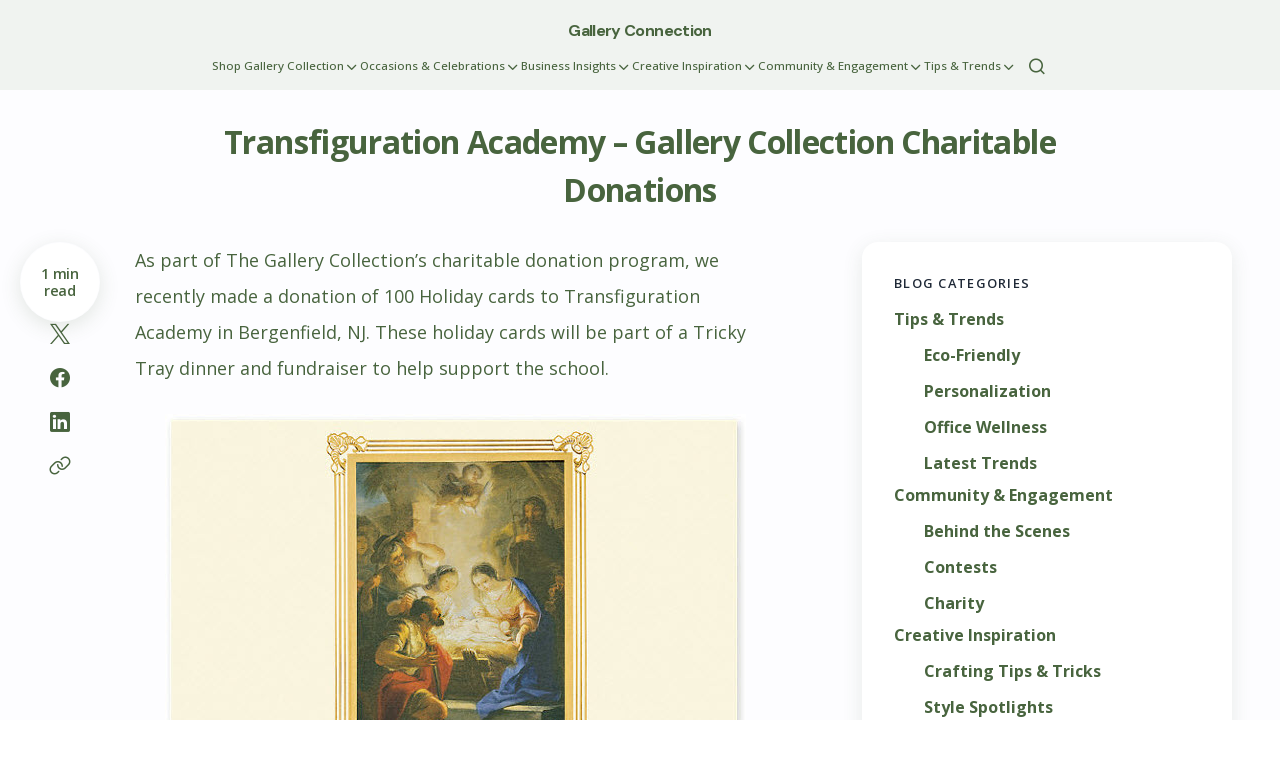

--- FILE ---
content_type: text/html; charset=UTF-8
request_url: https://www.gallerycollection.com/blog/charitable-donations/transfiguration-academy-gallery-collection-charitable-donations/
body_size: 24229
content:
<!doctype html>
<html lang="en-US">
<head>
	<meta charset="UTF-8" />
	<meta name="viewport" content="width=device-width, initial-scale=1" />
	<link rel="profile" href="https://gmpg.org/xfn/11" />

	<meta name='robots' content='index, follow, max-image-preview:large, max-snippet:-1, max-video-preview:-1' />
	<style>img:is([sizes="auto" i], [sizes^="auto," i]) { contain-intrinsic-size: 3000px 1500px }</style>
	
	<!-- This site is optimized with the Yoast SEO plugin v25.6 - https://yoast.com/wordpress/plugins/seo/ -->
	<title>Transfiguration Academy – Gallery Collection Charitable Donations - Gallery Connection</title>
	<link rel="canonical" href="https://www.gallerycollection.com/blog/charitable-donations/transfiguration-academy-gallery-collection-charitable-donations/" />
	<meta property="og:locale" content="en_US" />
	<meta property="og:type" content="article" />
	<meta property="og:title" content="Transfiguration Academy – Gallery Collection Charitable Donations - Gallery Connection" />
	<meta property="og:description" content="As part of The Gallery Collection’s charitable donation program, we recently made a donation of 100 Holiday cards&hellip;" />
	<meta property="og:url" content="https://www.gallerycollection.com/blog/charitable-donations/transfiguration-academy-gallery-collection-charitable-donations/" />
	<meta property="og:site_name" content="Gallery Connection" />
	<meta property="article:published_time" content="2014-04-25T18:25:08+00:00" />
	<meta property="article:modified_time" content="2025-11-26T02:12:04+00:00" />
	<meta property="og:image" content="https://www.gallerycollection.com/blog/wp-content/uploads/2014/03/674CX.jpg" />
	<meta property="og:image:width" content="581" />
	<meta property="og:image:height" content="419" />
	<meta property="og:image:type" content="image/jpeg" />
	<meta name="author" content="Evangeline R." />
	<meta name="twitter:label1" content="Written by" />
	<meta name="twitter:data1" content="Evangeline R." />
	<meta name="twitter:label2" content="Est. reading time" />
	<meta name="twitter:data2" content="1 minute" />
	<script type="application/ld+json" class="yoast-schema-graph">{"@context":"https://schema.org","@graph":[{"@type":"WebPage","@id":"https://www.gallerycollection.com/blog/charitable-donations/transfiguration-academy-gallery-collection-charitable-donations/","url":"https://www.gallerycollection.com/blog/charitable-donations/transfiguration-academy-gallery-collection-charitable-donations/","name":"Transfiguration Academy – Gallery Collection Charitable Donations - Gallery Connection","isPartOf":{"@id":"https://www.gallerycollection.com/blog/#website"},"primaryImageOfPage":{"@id":"https://www.gallerycollection.com/blog/charitable-donations/transfiguration-academy-gallery-collection-charitable-donations/#primaryimage"},"image":{"@id":"https://www.gallerycollection.com/blog/charitable-donations/transfiguration-academy-gallery-collection-charitable-donations/#primaryimage"},"thumbnailUrl":"https://www.gallerycollection.com/blog/wp-content/uploads/2014/03/674CX.jpg","datePublished":"2014-04-25T18:25:08+00:00","dateModified":"2025-11-26T02:12:04+00:00","author":{"@id":"https://www.gallerycollection.com/blog/#/schema/person/b201ce23a4ec1ff4f27b0a74749e39c7"},"inLanguage":"en-US","potentialAction":[{"@type":"ReadAction","target":["https://www.gallerycollection.com/blog/charitable-donations/transfiguration-academy-gallery-collection-charitable-donations/"]}]},{"@type":"ImageObject","inLanguage":"en-US","@id":"https://www.gallerycollection.com/blog/charitable-donations/transfiguration-academy-gallery-collection-charitable-donations/#primaryimage","url":"https://www.gallerycollection.com/blog/wp-content/uploads/2014/03/674CX.jpg","contentUrl":"https://www.gallerycollection.com/blog/wp-content/uploads/2014/03/674CX.jpg","width":581,"height":419,"caption":"Maella Adoration of the Shepherds Peace Card"},{"@type":"WebSite","@id":"https://www.gallerycollection.com/blog/#website","url":"https://www.gallerycollection.com/blog/","name":"Gallery Connection","description":"","potentialAction":[{"@type":"SearchAction","target":{"@type":"EntryPoint","urlTemplate":"https://www.gallerycollection.com/blog/?s={search_term_string}"},"query-input":{"@type":"PropertyValueSpecification","valueRequired":true,"valueName":"search_term_string"}}],"inLanguage":"en-US"},{"@type":"Person","@id":"https://www.gallerycollection.com/blog/#/schema/person/b201ce23a4ec1ff4f27b0a74749e39c7","name":"Evangeline R.","image":{"@type":"ImageObject","inLanguage":"en-US","@id":"https://www.gallerycollection.com/blog/#/schema/person/image/","url":"https://secure.gravatar.com/avatar/7cbb80c313e6b81a27d02deca73b15f293962dee00aecf847263b54a5c9417c4?s=96&d=mm&r=g","contentUrl":"https://secure.gravatar.com/avatar/7cbb80c313e6b81a27d02deca73b15f293962dee00aecf847263b54a5c9417c4?s=96&d=mm&r=g","caption":"Evangeline R."}}]}</script>
	<!-- / Yoast SEO plugin. -->


<link rel='dns-prefetch' href='//www.gallerycollection.com' />
<link rel='dns-prefetch' href='//fonts.googleapis.com' />
<link href='https://fonts.gstatic.com' crossorigin rel='preconnect' />
<link rel="alternate" type="application/rss+xml" title="Gallery Connection &raquo; Feed" href="https://www.gallerycollection.com/blog/feed/" />
<link rel="alternate" type="application/rss+xml" title="Gallery Connection &raquo; Comments Feed" href="https://www.gallerycollection.com/blog/comments/feed/" />
<link rel="alternate" type="application/rss+xml" title="Gallery Connection &raquo; Transfiguration Academy – Gallery Collection Charitable Donations Comments Feed" href="https://www.gallerycollection.com/blog/charitable-donations/transfiguration-academy-gallery-collection-charitable-donations/feed/" />
<script>
window._wpemojiSettings = {"baseUrl":"https:\/\/s.w.org\/images\/core\/emoji\/16.0.1\/72x72\/","ext":".png","svgUrl":"https:\/\/s.w.org\/images\/core\/emoji\/16.0.1\/svg\/","svgExt":".svg","source":{"concatemoji":"https:\/\/www.gallerycollection.com\/blog\/wp-includes\/js\/wp-emoji-release.min.js?ver=6.8.3"}};
/*! This file is auto-generated */
!function(s,n){var o,i,e;function c(e){try{var t={supportTests:e,timestamp:(new Date).valueOf()};sessionStorage.setItem(o,JSON.stringify(t))}catch(e){}}function p(e,t,n){e.clearRect(0,0,e.canvas.width,e.canvas.height),e.fillText(t,0,0);var t=new Uint32Array(e.getImageData(0,0,e.canvas.width,e.canvas.height).data),a=(e.clearRect(0,0,e.canvas.width,e.canvas.height),e.fillText(n,0,0),new Uint32Array(e.getImageData(0,0,e.canvas.width,e.canvas.height).data));return t.every(function(e,t){return e===a[t]})}function u(e,t){e.clearRect(0,0,e.canvas.width,e.canvas.height),e.fillText(t,0,0);for(var n=e.getImageData(16,16,1,1),a=0;a<n.data.length;a++)if(0!==n.data[a])return!1;return!0}function f(e,t,n,a){switch(t){case"flag":return n(e,"\ud83c\udff3\ufe0f\u200d\u26a7\ufe0f","\ud83c\udff3\ufe0f\u200b\u26a7\ufe0f")?!1:!n(e,"\ud83c\udde8\ud83c\uddf6","\ud83c\udde8\u200b\ud83c\uddf6")&&!n(e,"\ud83c\udff4\udb40\udc67\udb40\udc62\udb40\udc65\udb40\udc6e\udb40\udc67\udb40\udc7f","\ud83c\udff4\u200b\udb40\udc67\u200b\udb40\udc62\u200b\udb40\udc65\u200b\udb40\udc6e\u200b\udb40\udc67\u200b\udb40\udc7f");case"emoji":return!a(e,"\ud83e\udedf")}return!1}function g(e,t,n,a){var r="undefined"!=typeof WorkerGlobalScope&&self instanceof WorkerGlobalScope?new OffscreenCanvas(300,150):s.createElement("canvas"),o=r.getContext("2d",{willReadFrequently:!0}),i=(o.textBaseline="top",o.font="600 32px Arial",{});return e.forEach(function(e){i[e]=t(o,e,n,a)}),i}function t(e){var t=s.createElement("script");t.src=e,t.defer=!0,s.head.appendChild(t)}"undefined"!=typeof Promise&&(o="wpEmojiSettingsSupports",i=["flag","emoji"],n.supports={everything:!0,everythingExceptFlag:!0},e=new Promise(function(e){s.addEventListener("DOMContentLoaded",e,{once:!0})}),new Promise(function(t){var n=function(){try{var e=JSON.parse(sessionStorage.getItem(o));if("object"==typeof e&&"number"==typeof e.timestamp&&(new Date).valueOf()<e.timestamp+604800&&"object"==typeof e.supportTests)return e.supportTests}catch(e){}return null}();if(!n){if("undefined"!=typeof Worker&&"undefined"!=typeof OffscreenCanvas&&"undefined"!=typeof URL&&URL.createObjectURL&&"undefined"!=typeof Blob)try{var e="postMessage("+g.toString()+"("+[JSON.stringify(i),f.toString(),p.toString(),u.toString()].join(",")+"));",a=new Blob([e],{type:"text/javascript"}),r=new Worker(URL.createObjectURL(a),{name:"wpTestEmojiSupports"});return void(r.onmessage=function(e){c(n=e.data),r.terminate(),t(n)})}catch(e){}c(n=g(i,f,p,u))}t(n)}).then(function(e){for(var t in e)n.supports[t]=e[t],n.supports.everything=n.supports.everything&&n.supports[t],"flag"!==t&&(n.supports.everythingExceptFlag=n.supports.everythingExceptFlag&&n.supports[t]);n.supports.everythingExceptFlag=n.supports.everythingExceptFlag&&!n.supports.flag,n.DOMReady=!1,n.readyCallback=function(){n.DOMReady=!0}}).then(function(){return e}).then(function(){var e;n.supports.everything||(n.readyCallback(),(e=n.source||{}).concatemoji?t(e.concatemoji):e.wpemoji&&e.twemoji&&(t(e.twemoji),t(e.wpemoji)))}))}((window,document),window._wpemojiSettings);
</script>
<style id='wp-emoji-styles-inline-css'>

	img.wp-smiley, img.emoji {
		display: inline !important;
		border: none !important;
		box-shadow: none !important;
		height: 1em !important;
		width: 1em !important;
		margin: 0 0.07em !important;
		vertical-align: -0.1em !important;
		background: none !important;
		padding: 0 !important;
	}
</style>
<link rel='stylesheet' id='wp-block-library-css' href='https://www.gallerycollection.com/blog/wp-includes/css/dist/block-library/style.min.css?ver=6.8.3' media='all' />
<style id='global-styles-inline-css'>
:root{--wp--preset--aspect-ratio--square: 1;--wp--preset--aspect-ratio--4-3: 4/3;--wp--preset--aspect-ratio--3-4: 3/4;--wp--preset--aspect-ratio--3-2: 3/2;--wp--preset--aspect-ratio--2-3: 2/3;--wp--preset--aspect-ratio--16-9: 16/9;--wp--preset--aspect-ratio--9-16: 9/16;--wp--preset--color--black: #000000;--wp--preset--color--cyan-bluish-gray: #abb8c3;--wp--preset--color--white: #FFFFFF;--wp--preset--color--pale-pink: #f78da7;--wp--preset--color--vivid-red: #cf2e2e;--wp--preset--color--luminous-vivid-orange: #ff6900;--wp--preset--color--luminous-vivid-amber: #fcb900;--wp--preset--color--light-green-cyan: #7bdcb5;--wp--preset--color--vivid-green-cyan: #00d084;--wp--preset--color--pale-cyan-blue: #8ed1fc;--wp--preset--color--vivid-cyan-blue: #0693e3;--wp--preset--color--vivid-purple: #9b51e0;--wp--preset--color--primary: #48643e;--wp--preset--color--secondary: #1f2937;--wp--preset--color--layout: #FFFFFF;--wp--preset--color--accent: #48643e;--wp--preset--color--border: #fdfdff;--wp--preset--color--blue: #59BACC;--wp--preset--color--green: #58AD69;--wp--preset--color--orange: #FFBC49;--wp--preset--color--red: #e32c26;--wp--preset--color--gray-50: #f8f9fa;--wp--preset--color--gray-100: #f8f9fa;--wp--preset--color--gray-200: #E1E1E8;--wp--preset--gradient--vivid-cyan-blue-to-vivid-purple: linear-gradient(135deg,rgba(6,147,227,1) 0%,rgb(155,81,224) 100%);--wp--preset--gradient--light-green-cyan-to-vivid-green-cyan: linear-gradient(135deg,rgb(122,220,180) 0%,rgb(0,208,130) 100%);--wp--preset--gradient--luminous-vivid-amber-to-luminous-vivid-orange: linear-gradient(135deg,rgba(252,185,0,1) 0%,rgba(255,105,0,1) 100%);--wp--preset--gradient--luminous-vivid-orange-to-vivid-red: linear-gradient(135deg,rgba(255,105,0,1) 0%,rgb(207,46,46) 100%);--wp--preset--gradient--very-light-gray-to-cyan-bluish-gray: linear-gradient(135deg,rgb(238,238,238) 0%,rgb(169,184,195) 100%);--wp--preset--gradient--cool-to-warm-spectrum: linear-gradient(135deg,rgb(74,234,220) 0%,rgb(151,120,209) 20%,rgb(207,42,186) 40%,rgb(238,44,130) 60%,rgb(251,105,98) 80%,rgb(254,248,76) 100%);--wp--preset--gradient--blush-light-purple: linear-gradient(135deg,rgb(255,206,236) 0%,rgb(152,150,240) 100%);--wp--preset--gradient--blush-bordeaux: linear-gradient(135deg,rgb(254,205,165) 0%,rgb(254,45,45) 50%,rgb(107,0,62) 100%);--wp--preset--gradient--luminous-dusk: linear-gradient(135deg,rgb(255,203,112) 0%,rgb(199,81,192) 50%,rgb(65,88,208) 100%);--wp--preset--gradient--pale-ocean: linear-gradient(135deg,rgb(255,245,203) 0%,rgb(182,227,212) 50%,rgb(51,167,181) 100%);--wp--preset--gradient--electric-grass: linear-gradient(135deg,rgb(202,248,128) 0%,rgb(113,206,126) 100%);--wp--preset--gradient--midnight: linear-gradient(135deg,rgb(2,3,129) 0%,rgb(40,116,252) 100%);--wp--preset--gradient--primary-gradient: var(--cs-color-button);--wp--preset--font-size--small: 13px;--wp--preset--font-size--medium: 20px;--wp--preset--font-size--large: 36px;--wp--preset--font-size--x-large: 42px;--wp--preset--spacing--20: 0.44rem;--wp--preset--spacing--30: 0.67rem;--wp--preset--spacing--40: 1rem;--wp--preset--spacing--50: 1.5rem;--wp--preset--spacing--60: 2.25rem;--wp--preset--spacing--70: 3.38rem;--wp--preset--spacing--80: 5.06rem;--wp--preset--shadow--natural: 6px 6px 9px rgba(0, 0, 0, 0.2);--wp--preset--shadow--deep: 12px 12px 50px rgba(0, 0, 0, 0.4);--wp--preset--shadow--sharp: 6px 6px 0px rgba(0, 0, 0, 0.2);--wp--preset--shadow--outlined: 6px 6px 0px -3px rgba(255, 255, 255, 1), 6px 6px rgba(0, 0, 0, 1);--wp--preset--shadow--crisp: 6px 6px 0px rgba(0, 0, 0, 1);--wp--preset--shadow--standard: 0 5px 25px 0 var(--cs-palete-box-shadow);}:root { --wp--style--global--content-size: 824px;--wp--style--global--wide-size: 1248px; }:where(body) { margin: 0; }.wp-site-blocks > .alignleft { float: left; margin-right: 2em; }.wp-site-blocks > .alignright { float: right; margin-left: 2em; }.wp-site-blocks > .aligncenter { justify-content: center; margin-left: auto; margin-right: auto; }:where(.wp-site-blocks) > * { margin-block-start: 24px; margin-block-end: 0; }:where(.wp-site-blocks) > :first-child { margin-block-start: 0; }:where(.wp-site-blocks) > :last-child { margin-block-end: 0; }:root { --wp--style--block-gap: 24px; }:root :where(.is-layout-flow) > :first-child{margin-block-start: 0;}:root :where(.is-layout-flow) > :last-child{margin-block-end: 0;}:root :where(.is-layout-flow) > *{margin-block-start: 24px;margin-block-end: 0;}:root :where(.is-layout-constrained) > :first-child{margin-block-start: 0;}:root :where(.is-layout-constrained) > :last-child{margin-block-end: 0;}:root :where(.is-layout-constrained) > *{margin-block-start: 24px;margin-block-end: 0;}:root :where(.is-layout-flex){gap: 24px;}:root :where(.is-layout-grid){gap: 24px;}.is-layout-flow > .alignleft{float: left;margin-inline-start: 0;margin-inline-end: 2em;}.is-layout-flow > .alignright{float: right;margin-inline-start: 2em;margin-inline-end: 0;}.is-layout-flow > .aligncenter{margin-left: auto !important;margin-right: auto !important;}.is-layout-constrained > .alignleft{float: left;margin-inline-start: 0;margin-inline-end: 2em;}.is-layout-constrained > .alignright{float: right;margin-inline-start: 2em;margin-inline-end: 0;}.is-layout-constrained > .aligncenter{margin-left: auto !important;margin-right: auto !important;}.is-layout-constrained > :where(:not(.alignleft):not(.alignright):not(.alignfull)){max-width: var(--wp--style--global--content-size);margin-left: auto !important;margin-right: auto !important;}.is-layout-constrained > .alignwide{max-width: var(--wp--style--global--wide-size);}body .is-layout-flex{display: flex;}.is-layout-flex{flex-wrap: wrap;align-items: center;}.is-layout-flex > :is(*, div){margin: 0;}body .is-layout-grid{display: grid;}.is-layout-grid > :is(*, div){margin: 0;}body{padding-top: 0px;padding-right: 0px;padding-bottom: 0px;padding-left: 0px;}a:where(:not(.wp-element-button)){text-decoration: underline;}:root :where(.wp-element-button, .wp-block-button__link){background-color: #32373c;border-width: 0;color: #fff;font-family: inherit;font-size: inherit;line-height: inherit;padding: calc(0.667em + 2px) calc(1.333em + 2px);text-decoration: none;}.has-black-color{color: var(--wp--preset--color--black) !important;}.has-cyan-bluish-gray-color{color: var(--wp--preset--color--cyan-bluish-gray) !important;}.has-white-color{color: var(--wp--preset--color--white) !important;}.has-pale-pink-color{color: var(--wp--preset--color--pale-pink) !important;}.has-vivid-red-color{color: var(--wp--preset--color--vivid-red) !important;}.has-luminous-vivid-orange-color{color: var(--wp--preset--color--luminous-vivid-orange) !important;}.has-luminous-vivid-amber-color{color: var(--wp--preset--color--luminous-vivid-amber) !important;}.has-light-green-cyan-color{color: var(--wp--preset--color--light-green-cyan) !important;}.has-vivid-green-cyan-color{color: var(--wp--preset--color--vivid-green-cyan) !important;}.has-pale-cyan-blue-color{color: var(--wp--preset--color--pale-cyan-blue) !important;}.has-vivid-cyan-blue-color{color: var(--wp--preset--color--vivid-cyan-blue) !important;}.has-vivid-purple-color{color: var(--wp--preset--color--vivid-purple) !important;}.has-primary-color{color: var(--wp--preset--color--primary) !important;}.has-secondary-color{color: var(--wp--preset--color--secondary) !important;}.has-layout-color{color: var(--wp--preset--color--layout) !important;}.has-accent-color{color: var(--wp--preset--color--accent) !important;}.has-border-color{color: var(--wp--preset--color--border) !important;}.has-blue-color{color: var(--wp--preset--color--blue) !important;}.has-green-color{color: var(--wp--preset--color--green) !important;}.has-orange-color{color: var(--wp--preset--color--orange) !important;}.has-red-color{color: var(--wp--preset--color--red) !important;}.has-gray-50-color{color: var(--wp--preset--color--gray-50) !important;}.has-gray-100-color{color: var(--wp--preset--color--gray-100) !important;}.has-gray-200-color{color: var(--wp--preset--color--gray-200) !important;}.has-black-background-color{background-color: var(--wp--preset--color--black) !important;}.has-cyan-bluish-gray-background-color{background-color: var(--wp--preset--color--cyan-bluish-gray) !important;}.has-white-background-color{background-color: var(--wp--preset--color--white) !important;}.has-pale-pink-background-color{background-color: var(--wp--preset--color--pale-pink) !important;}.has-vivid-red-background-color{background-color: var(--wp--preset--color--vivid-red) !important;}.has-luminous-vivid-orange-background-color{background-color: var(--wp--preset--color--luminous-vivid-orange) !important;}.has-luminous-vivid-amber-background-color{background-color: var(--wp--preset--color--luminous-vivid-amber) !important;}.has-light-green-cyan-background-color{background-color: var(--wp--preset--color--light-green-cyan) !important;}.has-vivid-green-cyan-background-color{background-color: var(--wp--preset--color--vivid-green-cyan) !important;}.has-pale-cyan-blue-background-color{background-color: var(--wp--preset--color--pale-cyan-blue) !important;}.has-vivid-cyan-blue-background-color{background-color: var(--wp--preset--color--vivid-cyan-blue) !important;}.has-vivid-purple-background-color{background-color: var(--wp--preset--color--vivid-purple) !important;}.has-primary-background-color{background-color: var(--wp--preset--color--primary) !important;}.has-secondary-background-color{background-color: var(--wp--preset--color--secondary) !important;}.has-layout-background-color{background-color: var(--wp--preset--color--layout) !important;}.has-accent-background-color{background-color: var(--wp--preset--color--accent) !important;}.has-border-background-color{background-color: var(--wp--preset--color--border) !important;}.has-blue-background-color{background-color: var(--wp--preset--color--blue) !important;}.has-green-background-color{background-color: var(--wp--preset--color--green) !important;}.has-orange-background-color{background-color: var(--wp--preset--color--orange) !important;}.has-red-background-color{background-color: var(--wp--preset--color--red) !important;}.has-gray-50-background-color{background-color: var(--wp--preset--color--gray-50) !important;}.has-gray-100-background-color{background-color: var(--wp--preset--color--gray-100) !important;}.has-gray-200-background-color{background-color: var(--wp--preset--color--gray-200) !important;}.has-black-border-color{border-color: var(--wp--preset--color--black) !important;}.has-cyan-bluish-gray-border-color{border-color: var(--wp--preset--color--cyan-bluish-gray) !important;}.has-white-border-color{border-color: var(--wp--preset--color--white) !important;}.has-pale-pink-border-color{border-color: var(--wp--preset--color--pale-pink) !important;}.has-vivid-red-border-color{border-color: var(--wp--preset--color--vivid-red) !important;}.has-luminous-vivid-orange-border-color{border-color: var(--wp--preset--color--luminous-vivid-orange) !important;}.has-luminous-vivid-amber-border-color{border-color: var(--wp--preset--color--luminous-vivid-amber) !important;}.has-light-green-cyan-border-color{border-color: var(--wp--preset--color--light-green-cyan) !important;}.has-vivid-green-cyan-border-color{border-color: var(--wp--preset--color--vivid-green-cyan) !important;}.has-pale-cyan-blue-border-color{border-color: var(--wp--preset--color--pale-cyan-blue) !important;}.has-vivid-cyan-blue-border-color{border-color: var(--wp--preset--color--vivid-cyan-blue) !important;}.has-vivid-purple-border-color{border-color: var(--wp--preset--color--vivid-purple) !important;}.has-primary-border-color{border-color: var(--wp--preset--color--primary) !important;}.has-secondary-border-color{border-color: var(--wp--preset--color--secondary) !important;}.has-layout-border-color{border-color: var(--wp--preset--color--layout) !important;}.has-accent-border-color{border-color: var(--wp--preset--color--accent) !important;}.has-border-border-color{border-color: var(--wp--preset--color--border) !important;}.has-blue-border-color{border-color: var(--wp--preset--color--blue) !important;}.has-green-border-color{border-color: var(--wp--preset--color--green) !important;}.has-orange-border-color{border-color: var(--wp--preset--color--orange) !important;}.has-red-border-color{border-color: var(--wp--preset--color--red) !important;}.has-gray-50-border-color{border-color: var(--wp--preset--color--gray-50) !important;}.has-gray-100-border-color{border-color: var(--wp--preset--color--gray-100) !important;}.has-gray-200-border-color{border-color: var(--wp--preset--color--gray-200) !important;}.has-vivid-cyan-blue-to-vivid-purple-gradient-background{background: var(--wp--preset--gradient--vivid-cyan-blue-to-vivid-purple) !important;}.has-light-green-cyan-to-vivid-green-cyan-gradient-background{background: var(--wp--preset--gradient--light-green-cyan-to-vivid-green-cyan) !important;}.has-luminous-vivid-amber-to-luminous-vivid-orange-gradient-background{background: var(--wp--preset--gradient--luminous-vivid-amber-to-luminous-vivid-orange) !important;}.has-luminous-vivid-orange-to-vivid-red-gradient-background{background: var(--wp--preset--gradient--luminous-vivid-orange-to-vivid-red) !important;}.has-very-light-gray-to-cyan-bluish-gray-gradient-background{background: var(--wp--preset--gradient--very-light-gray-to-cyan-bluish-gray) !important;}.has-cool-to-warm-spectrum-gradient-background{background: var(--wp--preset--gradient--cool-to-warm-spectrum) !important;}.has-blush-light-purple-gradient-background{background: var(--wp--preset--gradient--blush-light-purple) !important;}.has-blush-bordeaux-gradient-background{background: var(--wp--preset--gradient--blush-bordeaux) !important;}.has-luminous-dusk-gradient-background{background: var(--wp--preset--gradient--luminous-dusk) !important;}.has-pale-ocean-gradient-background{background: var(--wp--preset--gradient--pale-ocean) !important;}.has-electric-grass-gradient-background{background: var(--wp--preset--gradient--electric-grass) !important;}.has-midnight-gradient-background{background: var(--wp--preset--gradient--midnight) !important;}.has-primary-gradient-gradient-background{background: var(--wp--preset--gradient--primary-gradient) !important;}.has-small-font-size{font-size: var(--wp--preset--font-size--small) !important;}.has-medium-font-size{font-size: var(--wp--preset--font-size--medium) !important;}.has-large-font-size{font-size: var(--wp--preset--font-size--large) !important;}.has-x-large-font-size{font-size: var(--wp--preset--font-size--x-large) !important;}
:root :where(.wp-block-pullquote){font-size: 1.5em;line-height: 1.6;}
</style>
<link rel='stylesheet' id='yop-public-css' href='https://www.gallerycollection.com/blog/wp-content/plugins/yop-poll/public/assets/css/yop-poll-public-6.5.37.css?ver=6.8.3' media='all' />
<link rel='stylesheet' id='csco-styles-css' href='https://www.gallerycollection.com/blog/wp-content/themes/revision/style.css?ver=1.0.4' media='all' />
<style id='csco-styles-inline-css'>

:root {
	/* Base Font */
	--cs-font-base-family: Open Sans;
	--cs-font-base-size: 0.8rem;
	--cs-font-base-weight: 400;
	--cs-font-base-style: normal;
	--cs-font-base-letter-spacing: normal;
	--cs-font-base-line-height: 1.5;

	/* Primary Font */
	--cs-font-primary-family: Open Sans;
	--cs-font-primary-size: 0.9rem;
	--cs-font-primary-weight: 600;
	--cs-font-primary-style: normal;
	--cs-font-primary-letter-spacing: -0.03em;
	--cs-font-primary-text-transform: none;
	--cs-font-primary-line-height: 1.5;

	/* Secondary Font */
	--cs-font-secondary-family: Open Sans;
	--cs-font-secondary-size: 0.85rem;
	--cs-font-secondary-weight: 400;
	--cs-font-secondary-style: normal;
	--cs-font-secondary-letter-spacing: normal;
	--cs-font-secondary-text-transform: none;
	--cs-font-secondary-line-height: 1.5;

	/* Section Headings Font */
	--cs-font-section-headings-family: Open Sans;
	--cs-font-section-headings-size: 0.8rem;
	--cs-font-section-headings-weight: 600;
	--cs-font-section-headings-style: normal;
	--cs-font-section-headings-letter-spacing: 0.1em;
	--cs-font-section-headings-text-transform: uppercase;
	--cs-font-section-headings-line-height: 1.55;

	/* Post Title Font Size */
	--cs-font-post-title-family: Open Sans;
	--cs-font-post-title-weight: 700;
	--cs-font-post-title-size: 2rem;
	--cs-font-post-title-letter-spacing: -0.02em;
	--cs-font-post-title-line-height: 1.5;

	/* Post Subbtitle */
	--cs-font-post-subtitle-family: Open Sans;
	--cs-font-post-subtitle-weight: 400;
	--cs-font-post-subtitle-size: 1.25rem;
	--cs-font-post-subtitle-letter-spacing: normal;
	--cs-font-post-subtitle-line-height: 1.5;

	/* Post Category Font */
	--cs-font-category-family: Open Sans;
	--cs-font-category-size: 0.65rem;
	--cs-font-category-weight: 700;
	--cs-font-category-style: normal;
	--cs-font-category-letter-spacing: 0.1em;
	--cs-font-category-text-transform: uppercase;
	--cs-font-category-line-height: 1.2;

	/* Post Meta Font */
	--cs-font-post-meta-family: Open Sans;
	--cs-font-post-meta-size: 0.9rem;
	--cs-font-post-meta-weight: 600;
	--cs-font-post-meta-style: normal;
	--cs-font-post-meta-letter-spacing: -0.02em;
	--cs-font-post-meta-text-transform: none;
	--cs-font-post-meta-line-height: 1.2;

	/* Post Content */
	--cs-font-post-content-family: Open Sans;
	--cs-font-post-content-weight: 400;
	--cs-font-post-content-size: 1.125rem;
	--cs-font-post-content-letter-spacing: ;
	--cs-font-post-content-line-height: 2;

	/* Input Font */
	--cs-font-input-family: Open Sans;
	--cs-font-input-size: 0.875rem;
	--cs-font-input-weight: 400;
	--cs-font-input-style: normal;
	--cs-font-input-line-height: 1.55;
	--cs-font-input-letter-spacing: normal;
	--cs-font-input-text-transform: none;

	/* Entry Title Font Size */
	--cs-font-entry-title-family: Open Sans;
	--cs-font-entry-title-weight: 700;
	--cs-font-entry-title-letter-spacing: 0px;
	--cs-font-entry-title-line-height: 1.3;

	/* Entry Excerpt */
	--cs-font-entry-excerpt-family: Open Sans;
	--cs-font-entry-excerpt-weight: 400;
	--cs-font-entry-excerpt-size: 1rem;
	--cs-font-entry-excerpt-letter-spacing: normal;
	--cs-font-entry-excerpt-line-height: 1.5;

	/* Logos --------------- */

	/* Main Logo */
	--cs-font-main-logo-family: DM Sans;
	--cs-font-main-logo-size: 1.375rem;
	--cs-font-main-logo-weight: 700;
	--cs-font-main-logo-style: normal;
	--cs-font-main-logo-letter-spacing: -0.04em;
	--cs-font-main-logo-text-transform: none;

	/* Footer Logo */
	--cs-font-footer-logo-family: DM Sans;
	--cs-font-footer-logo-size: 1.375rem;
	--cs-font-footer-logo-weight: 700;
	--cs-font-footer-logo-style: normal;
	--cs-font-footer-logo-letter-spacing: -0.04em;
	--cs-font-footer-logo-text-transform: none;

	/* Headings --------------- */

	/* Headings */
	--cs-font-headings-family: Open Sans;
	--cs-font-headings-weight: 700;
	--cs-font-headings-style: normal;
	--cs-font-headings-line-height: 1.25em;
	--cs-font-headings-letter-spacing: 0px;
	--cs-font-headings-text-transform: capitalize;

	/* Menu Font --------------- */

	/* Menu */
	/* Used for main top level menu elements. */
	--cs-font-menu-family: Open Sans;
	--cs-font-menu-size: 0.9rem;
	--cs-font-menu-weight: 500;
	--cs-font-menu-style: normal;
	--cs-font-menu-letter-spacing: 0em;
	--cs-font-menu-text-transform: none;
	--cs-font-menu-line-height: 1.2;

	/* Submenu Font */
	/* Used for submenu elements. */
	--cs-font-submenu-family: Open Sans;
	--cs-font-submenu-size: 0.9rem;
	--cs-font-submenu-weight: 500;
	--cs-font-submenu-style: normal;
	--cs-font-submenu-letter-spacing: -0.03em;
	--cs-font-submenu-text-transform: none;
	--cs-font-submenu-line-height: 1.2;

	/* Footer Menu */
	--cs-font-footer-menu-family: Open Sans;
	--cs-font-footer-menu-size: 0.75rem;
	--cs-font-footer-menu-weight: 800;
	--cs-font-footer-menu-style: normal;
	--cs-font-footer-menu-letter-spacing: 0.1em;
	--cs-font-footer-menu-text-transform: uppercase;
	--cs-font-footer-menu-line-height: 1.2;

	/* Footer Submenu Font */
	--cs-font-footer-submenu-family: Open Sans;
	--cs-font-footer-submenu-size: 1rem;
	--cs-font-footer-submenu-weight: 600;
	--cs-font-footer-submenu-style: normal;
	--cs-font-footer-submenu-letter-spacing: -0.03em;
	--cs-font-footer-submenu-text-transform: none;
	--cs-font-footer-submenu-line-height: 1.2;
}

</style>
<link rel='stylesheet' id='5db6a4eefe94c8f422fc21ae099cbfee-css' href='https://fonts.googleapis.com/css?family=Open+Sans%3A400%2C400i%2C500i%2C500%2C700%2C700i%2C600%2C800&#038;subset=latin%2Clatin-ext%2Ccyrillic%2Ccyrillic-ext%2Cvietnamese&#038;display=swap&#038;ver=1.0.4' media='all' />
<link rel='stylesheet' id='39ef854261d0c71aef7a84d841a802aa-css' href='https://fonts.googleapis.com/css?family=DM+Sans%3A700&#038;subset=latin%2Clatin-ext%2Ccyrillic%2Ccyrillic-ext%2Cvietnamese&#038;display=swap&#038;ver=1.0.4' media='all' />
<style id='cs-customizer-output-styles-inline-css'>
:root{--cs-light-primary-color:#48643e;--cs-dark-primary-color:#FFFFFF;--cs-light-secondary-color:#1f2937;--cs-dark-secondary-color:#CDCDCD;--cs-light-accent-color:#48643e;--cs-dark-accent-color:#FFFFFF;--cs-light-site-background-start:#FDFDFF;--cs-dark-site-background-start:#1C1C1C;--cs-light-site-background-end:#ffffff;--cs-dark-site-background-end:#1C1C1C;--cs-light-layout-background:#FFFFFF;--cs-dark-layout-background:#222222;--cs-light-offcanvas-background:#FFFFFF;--cs-dark-offcanvas-background:#222222;--cs-light-header-background:#f0f3f0;--cs-dark-header-background:#1C1C1C;--cs-light-header-submenu-background:#FFFFFF;--cs-dark-header-submenu-background:#222222;--cs-light-header-highlight-background:#ffffff;--cs-dark-header-highlight-background:#3D3D3D;--cs-light-input-background:#FFFFFF;--cs-dark-input-background:#222222;--cs-light-input-color:#29294B;--cs-dark-input-color:#FFFFFF;--cs-light-button-background-start:#48643e;--cs-dark-button-background-start:#434343;--cs-light-button-background-end:#48643e;--cs-dark-button-background-end:#0F0F0F;--cs-light-button-color:#ffffff;--cs-dark-button-color:#FFFFFF;--cs-light-button-hover-background-start:#48643e;--cs-dark-button-hover-background-start:#383838;--cs-light-button-hover-background-end:#48643e;--cs-dark-button-hover-background-end:#010101;--cs-light-button-hover-color:#FFFFFF;--cs-dark-button-hover-color:#FFFFFF;--cs-light-border-color:#fdfdff;--cs-dark-border-color:#2E2E2E;--cs-layout-elements-border-radius:8px;--cs-thumbnail-border-radius:16px;--cs-button-border-radius:8px;--cs-input-border-radius:8px;--cs-tag-border-radius:6px;--cs-heading-1-font-size:2rem;--cs-heading-2-font-size:2.5em;--cs-heading-3-font-size:2rem;--cs-heading-4-font-size:1rem;--cs-heading-5-font-size:1rem;--cs-heading-6-font-size:0.8rem;--cs-header-initial-height:90px;--cs-header-height:90px;--cs-header-border-width:1.75rem;--cs-hero-slider-delay-ms:5000;}:root, [data-scheme="light"]{--cs-light-overlay-background-rgb:0,0,0;}:root, [data-scheme="dark"]{--cs-dark-overlay-background-rgb:0,0,0;}.cs-posts-area__home.cs-posts-area__grid{--cs-posts-area-grid-columns:3;}.cs-posts-area__home.cs-archive-grid{--cs-posts-area-grid-row-gap:48px;--cs-entry-title-font-size:1.3125rem;}.cs-posts-area__archive.cs-posts-area__grid{--cs-posts-area-grid-columns:3;}.cs-posts-area__archive.cs-archive-grid{--cs-posts-area-grid-row-gap:48px;--cs-entry-title-font-size:1.5rem;}.cs-read-next .cs-posts-area__read-next{--cs-posts-area-grid-row-gap:48px;}.cs-posts-area__read-next{--cs-entry-title-font-size:1.5rem;}@media (max-width: 991.98px){.cs-posts-area__home.cs-posts-area__grid{--cs-posts-area-grid-columns:2;}.cs-posts-area__home.cs-archive-grid{--cs-posts-area-grid-row-gap:36px;--cs-entry-title-font-size:1.3125rem;}.cs-posts-area__archive.cs-posts-area__grid{--cs-posts-area-grid-columns:2;}.cs-posts-area__archive.cs-archive-grid{--cs-posts-area-grid-row-gap:36px;--cs-entry-title-font-size:1.5rem;}.cs-read-next .cs-posts-area__read-next{--cs-posts-area-grid-row-gap:36px;}.cs-posts-area__read-next{--cs-entry-title-font-size:1.5rem;}}@media (max-width: 767.98px){.cs-posts-area__home.cs-posts-area__grid{--cs-posts-area-grid-columns:1;}.cs-posts-area__archive.cs-posts-area__grid{--cs-posts-area-grid-columns:1;}}@media (max-width: 575.98px){.cs-posts-area__home.cs-archive-grid{--cs-posts-area-grid-row-gap:24px;--cs-entry-title-font-size:1.3125rem;}.cs-posts-area__archive.cs-archive-grid{--cs-posts-area-grid-row-gap:24px;--cs-entry-title-font-size:1.5rem;}.cs-read-next .cs-posts-area__read-next{--cs-posts-area-grid-row-gap:24px;}.cs-posts-area__read-next{--cs-entry-title-font-size:1.5rem;}}
</style>
<link rel='stylesheet' id='colorbox-css' href='https://www.gallerycollection.com/blog/wp-content/plugins/slideshow-gallery/views/default/css/colorbox.css?ver=1.3.19' media='all' />
<link rel='stylesheet' id='slideshow-font-css' href='https://www.gallerycollection.com/blog/wp-content/plugins/slideshow-gallery/views/default/css/font.css' media='all' />
<script src="https://www.gallerycollection.com/blog/wp-includes/js/jquery/jquery.min.js?ver=3.7.1" id="jquery-core-js"></script>
<script src="https://www.gallerycollection.com/blog/wp-includes/js/jquery/jquery-migrate.min.js?ver=3.4.1" id="jquery-migrate-js"></script>
<script id="yop-public-js-extra">
var objectL10n = {"yopPollParams":{"urlParams":{"ajax":"https:\/\/www.gallerycollection.com\/blog\/wp-admin\/admin-ajax.php","wpLogin":"https:\/\/www.gallerycollection.com\/blog\/wp-login.php?redirect_to=https%3A%2F%2Fwww.gallerycollection.com%2Fblog%2Fwp-admin%2Fadmin-ajax.php%3Faction%3Dyop_poll_record_wordpress_vote"},"apiParams":{"reCaptcha":{"siteKey":""},"reCaptchaV2Invisible":{"siteKey":""},"reCaptchaV3":{"siteKey":""},"hCaptcha":{"siteKey":""},"cloudflareTurnstile":{"siteKey":""}},"captchaParams":{"imgPath":"https:\/\/www.gallerycollection.com\/blog\/wp-content\/plugins\/yop-poll\/public\/assets\/img\/","url":"https:\/\/www.gallerycollection.com\/blog\/wp-content\/plugins\/yop-poll\/app.php","accessibilityAlt":"Sound icon","accessibilityTitle":"Accessibility option: listen to a question and answer it!","accessibilityDescription":"Type below the <strong>answer<\/strong> to what you hear. Numbers or words:","explanation":"Click or touch the <strong>ANSWER<\/strong>","refreshAlt":"Refresh\/reload icon","refreshTitle":"Refresh\/reload: get new images and accessibility option!"},"voteParams":{"invalidPoll":"Invalid Poll","noAnswersSelected":"No answer selected","minAnswersRequired":"At least {min_answers_allowed} answer(s) required","maxAnswersRequired":"A max of {max_answers_allowed} answer(s) accepted","noAnswerForOther":"No other answer entered","noValueForCustomField":"{custom_field_name} is required","tooManyCharsForCustomField":"Text for {custom_field_name} is too long","consentNotChecked":"You must agree to our terms and conditions","noCaptchaSelected":"Captcha is required","thankYou":"Thank you for your vote"},"resultsParams":{"singleVote":"vote","multipleVotes":"votes","singleAnswer":"answer","multipleAnswers":"answers"}}};
</script>
<script src="https://www.gallerycollection.com/blog/wp-content/plugins/yop-poll/public/assets/js/yop-poll-public-6.5.37.min.js?ver=6.8.3" id="yop-public-js"></script>
<script src="https://www.gallerycollection.com/blog/wp-content/plugins/slideshow-gallery/views/default/js/gallery.js?ver=1.0" id="slideshow-gallery-js"></script>
<script src="https://www.gallerycollection.com/blog/wp-content/plugins/slideshow-gallery/views/default/js/colorbox.js?ver=1.3.19" id="colorbox-js"></script>
<link rel="https://api.w.org/" href="https://www.gallerycollection.com/blog/wp-json/" /><link rel="alternate" title="JSON" type="application/json" href="https://www.gallerycollection.com/blog/wp-json/wp/v2/posts/6429" /><link rel="EditURI" type="application/rsd+xml" title="RSD" href="https://www.gallerycollection.com/blog/xmlrpc.php?rsd" />
<meta name="generator" content="WordPress 6.8.3" />
<link rel='shortlink' href='https://www.gallerycollection.com/blog/?p=6429' />
<link rel="alternate" title="oEmbed (JSON)" type="application/json+oembed" href="https://www.gallerycollection.com/blog/wp-json/oembed/1.0/embed?url=https%3A%2F%2Fwww.gallerycollection.com%2Fblog%2Fcharitable-donations%2Ftransfiguration-academy-gallery-collection-charitable-donations%2F" />
<link rel="alternate" title="oEmbed (XML)" type="text/xml+oembed" href="https://www.gallerycollection.com/blog/wp-json/oembed/1.0/embed?url=https%3A%2F%2Fwww.gallerycollection.com%2Fblog%2Fcharitable-donations%2Ftransfiguration-academy-gallery-collection-charitable-donations%2F&#038;format=xml" />

		<!-- GA Google Analytics @ https://m0n.co/ga -->
		<script async src="https://www.googletagmanager.com/gtag/js?id=G-PM1BX6ZCFZ"></script>
		<script>
			window.dataLayer = window.dataLayer || [];
			function gtag(){dataLayer.push(arguments);}
			gtag('js', new Date());
			gtag('config', 'G-PM1BX6ZCFZ');
		</script>

	</head>

<body class="wp-singular post-template-default single single-post postid-6429 single-format-standard wp-embed-responsive wp-theme-revision metaslider-plugin cs-page-layout-right cs-navbar-smart-enabled cs-sticky-sidebar-enabled cs-stick-last cs-single-header-type-title" data-scheme='light'>



	<div class="cs-site-overlay"></div>

	<div class="cs-offcanvas">
		<div class="cs-offcanvas__header">
			
					<div class="cs-logo">
			<a class="cs-header__logo cs-logo-once " href="https://www.gallerycollection.com/blog/">
				Gallery Connection			</a>

					</div>
		
			<nav class="cs-offcanvas__nav">
				<span class="cs-offcanvas__toggle" role="button" aria-label="Close mobile menu button"><i class="cs-icon cs-icon-x"></i></span>
			</nav>

					</div>
		<aside class="cs-offcanvas__sidebar">
			<div class="cs-offcanvas__inner cs-offcanvas__area cs-widget-area">
				<div class="widget widget_nav_menu"><div class="menu-top-nav-container"><ul id="menu-top-nav" class="menu"><li id="menu-item-12837" class="menu-item menu-item-type-custom menu-item-object-custom menu-item-has-children menu-item-12837"><a href="https://www.gallerycollection.com?location=blog">Shop Gallery Collection</a>
<ul class="sub-menu">
	<li id="menu-item-12838" class="menu-item menu-item-type-custom menu-item-object-custom menu-item-12838"><a href="https://www.gallerycollection.com/christmas-cards/all-cards.htm?location=blog">Christmas Cards</a></li>
	<li id="menu-item-12839" class="menu-item menu-item-type-custom menu-item-object-custom menu-item-12839"><a href="https://www.gallerycollection.com/birthday-cards/browse-all-birthday-cards.htm?location=blog">Birthday Cards</a></li>
	<li id="menu-item-12840" class="menu-item menu-item-type-custom menu-item-object-custom menu-item-12840"><a href="https://www.gallerycollection.com/all-occasion-cards/anniversary-cards.htm?location=blog">Anniversary Cards</a></li>
	<li id="menu-item-12841" class="menu-item menu-item-type-custom menu-item-object-custom menu-item-12841"><a href="https://www.gallerycollection.com/assortment-boxes/browse.htm?location=blog">Card Assortments</a></li>
	<li id="menu-item-12842" class="menu-item menu-item-type-custom menu-item-object-custom menu-item-12842"><a href="https://www.gallerycollection.com/presentation-folders/browse.htm?location=blog">Folders</a></li>
	<li id="menu-item-12843" class="menu-item menu-item-type-custom menu-item-object-custom menu-item-12843"><a href="https://www.gallerycollection.com/certificate-holders.htm?location=blog">Certificates</a></li>
	<li id="menu-item-12844" class="menu-item menu-item-type-custom menu-item-object-custom menu-item-12844"><a href="https://www.gallerycollection.com/business-cards/browse.htm?location=blog">Business Cards</a></li>
</ul>
</li>
<li id="menu-item-12845" class="menu-item menu-item-type-taxonomy menu-item-object-category menu-item-has-children menu-item-12845"><a href="https://www.gallerycollection.com/blog/category/occasions-and-celebrations/">Occasions &amp; Celebrations</a>
<ul class="sub-menu">
	<li id="menu-item-12846" class="menu-item menu-item-type-taxonomy menu-item-object-category menu-item-12846"><a href="https://www.gallerycollection.com/blog/category/occasions-and-celebrations/birthday-inspiration/">Birthday Inspiration</a></li>
	<li id="menu-item-12847" class="menu-item menu-item-type-taxonomy menu-item-object-category menu-item-12847"><a href="https://www.gallerycollection.com/blog/category/occasions-and-celebrations/anniversary-messages/">Anniversary Messages</a></li>
	<li id="menu-item-12848" class="menu-item menu-item-type-taxonomy menu-item-object-category menu-item-12848"><a href="https://www.gallerycollection.com/blog/category/occasions-and-celebrations/expressing-thanks/">Expressing Thanks</a></li>
	<li id="menu-item-12849" class="menu-item menu-item-type-taxonomy menu-item-object-category menu-item-12849"><a href="https://www.gallerycollection.com/blog/category/occasions-and-celebrations/comforting-messages/">Comforting Messages</a></li>
	<li id="menu-item-12850" class="menu-item menu-item-type-taxonomy menu-item-object-category menu-item-12850"><a href="https://www.gallerycollection.com/blog/category/occasions-and-celebrations/holiday-traditions/">Holiday Traditions</a></li>
	<li id="menu-item-12851" class="menu-item menu-item-type-taxonomy menu-item-object-category menu-item-12851"><a href="https://www.gallerycollection.com/blog/category/occasions-and-celebrations/welcoming-messages/">Welcoming Messages</a></li>
</ul>
</li>
<li id="menu-item-12852" class="menu-item menu-item-type-taxonomy menu-item-object-category menu-item-has-children menu-item-12852"><a href="https://www.gallerycollection.com/blog/category/business-insights/">Business Insights</a>
<ul class="sub-menu">
	<li id="menu-item-12853" class="menu-item menu-item-type-taxonomy menu-item-object-category menu-item-12853"><a href="https://www.gallerycollection.com/blog/category/business-insights/marketing/">Marketing</a></li>
	<li id="menu-item-12854" class="menu-item menu-item-type-taxonomy menu-item-object-category menu-item-12854"><a href="https://www.gallerycollection.com/blog/category/business-insights/holiday-card-etiquette/">Holiday Card Etiquette</a></li>
	<li id="menu-item-12855" class="menu-item menu-item-type-taxonomy menu-item-object-category menu-item-12855"><a href="https://www.gallerycollection.com/blog/category/business-insights/workplace-morale/">Workplace Morale</a></li>
	<li id="menu-item-12856" class="menu-item menu-item-type-taxonomy menu-item-object-category menu-item-12856"><a href="https://www.gallerycollection.com/blog/category/business-insights/corporate-gifting/">Corporate Gifting</a></li>
</ul>
</li>
<li id="menu-item-12857" class="menu-item menu-item-type-taxonomy menu-item-object-category menu-item-has-children menu-item-12857"><a href="https://www.gallerycollection.com/blog/category/creative-inspiration/">Creative Inspiration</a>
<ul class="sub-menu">
	<li id="menu-item-12859" class="menu-item menu-item-type-taxonomy menu-item-object-category menu-item-12859"><a href="https://www.gallerycollection.com/blog/category/creative-inspiration/style-spotlights/">Style Spotlights</a></li>
	<li id="menu-item-12860" class="menu-item menu-item-type-taxonomy menu-item-object-category menu-item-12860"><a href="https://www.gallerycollection.com/blog/category/creative-inspiration/crafting-tips-and-tricks/">Crafting Tips &amp; Tricks</a></li>
</ul>
</li>
<li id="menu-item-12862" class="menu-item menu-item-type-taxonomy menu-item-object-category current-post-ancestor current-menu-parent current-post-parent menu-item-has-children menu-item-12862"><a href="https://www.gallerycollection.com/blog/category/community-and-engagement/">Community &amp; Engagement</a>
<ul class="sub-menu">
	<li id="menu-item-12863" class="menu-item menu-item-type-taxonomy menu-item-object-category menu-item-12863"><a href="https://www.gallerycollection.com/blog/category/community-and-engagement/contests/">Contests</a></li>
	<li id="menu-item-12864" class="menu-item menu-item-type-taxonomy menu-item-object-category current-post-ancestor current-menu-parent current-post-parent menu-item-12864"><a href="https://www.gallerycollection.com/blog/category/community-and-engagement/charity/">Charity</a></li>
	<li id="menu-item-12865" class="menu-item menu-item-type-taxonomy menu-item-object-category menu-item-12865"><a href="https://www.gallerycollection.com/blog/category/community-and-engagement/behind-the-scenes/">Behind the Scenes</a></li>
</ul>
</li>
<li id="menu-item-12866" class="menu-item menu-item-type-taxonomy menu-item-object-category menu-item-has-children menu-item-12866"><a href="https://www.gallerycollection.com/blog/category/tips-and-trends/">Tips &amp; Trends</a>
<ul class="sub-menu">
	<li id="menu-item-12867" class="menu-item menu-item-type-taxonomy menu-item-object-category menu-item-12867"><a href="https://www.gallerycollection.com/blog/category/tips-and-trends/latest-trends/">Latest Trends</a></li>
	<li id="menu-item-12868" class="menu-item menu-item-type-taxonomy menu-item-object-category menu-item-12868"><a href="https://www.gallerycollection.com/blog/category/tips-and-trends/office-wellness-tips-and-trends/">Office Wellness</a></li>
	<li id="menu-item-12869" class="menu-item menu-item-type-taxonomy menu-item-object-category menu-item-12869"><a href="https://www.gallerycollection.com/blog/category/tips-and-trends/personalization/">Personalization</a></li>
	<li id="menu-item-12870" class="menu-item menu-item-type-taxonomy menu-item-object-category menu-item-12870"><a href="https://www.gallerycollection.com/blog/category/tips-and-trends/eco-friendly-tips-and-trends/">Eco-Friendly</a></li>
</ul>
</li>
</ul></div></div>
				
				
				<div class="cs-offcanvas__bottombar">
					
<div class="cs-social">
						<a class="cs-social__link" href="https://www.facebook.com/TheGalleryCollection" target="_blank" title="Facebook">
									<svg xmlns="http://www.w3.org/2000/svg" width="24" height="24" viewBox="0 0 24 24" fill="none" ><path d="M12 2C6.477 2 2 6.477 2 12C2 16.991 5.657 21.128 10.438 21.879V14.89H7.898V12H10.438V9.797C10.438 7.291 11.93 5.907 14.215 5.907C15.309 5.907 16.453 6.102 16.453 6.102V8.562H15.193C13.95 8.562 13.563 9.333 13.563 10.124V12H16.336L15.893 14.89H13.563V21.879C18.343 21.129 22 16.99 22 12C22 6.477 17.523 2 12 2Z" fill="#29294B"/></svg>							</a>
								<a class="cs-social__link" href="https://x.com/GCGreetingCards" target="_blank" title="X">
									<svg xmlns="http://www.w3.org/2000/svg" width="24" height="24" viewBox="0 0 24 24" fill="none" ><path d="M13.8999 10.472L21.3326 2.02222H19.5713L13.1175 9.35906L7.96285 2.02222H2.01758L9.81242 13.1168L2.01758 21.9777H3.77899L10.5944 14.2298L16.0381 21.9777H21.9834L13.8995 10.472H13.8999ZM11.4874 13.2146L10.6977 12.1098L4.41365 3.31901H7.11908L12.1903 10.4135L12.9801 11.5182L19.5722 20.7399H16.8667L11.4874 13.215V13.2146Z" fill="#29294B"/></svg>							</a>
								<a class="cs-social__link" href="https://www.instagram.com/gallerycollection/" target="_blank" title="Instagram">
									<svg xmlns="http://www.w3.org/2000/svg" width="24" height="24" viewBox="0 0 24 24" fill="none" ><path d="M7.85844 2.06995C6.79443 2.12015 6.06783 2.28995 5.43263 2.53955C4.77523 2.79575 4.21802 3.13955 3.66362 3.69596C3.10922 4.25236 2.76782 4.80996 2.51342 5.46836C2.26722 6.10497 2.10042 6.83217 2.05342 7.89677C2.00642 8.96138 1.99602 9.30358 2.00122 12.0192C2.00642 14.7348 2.01842 15.0752 2.07002 16.142C2.12082 17.2058 2.29002 17.9322 2.53962 18.5676C2.79622 19.225 3.13962 19.782 3.69622 20.3366C4.25282 20.8912 4.81003 21.2318 5.47003 21.4866C6.10603 21.7324 6.83343 21.9 7.89784 21.9466C8.96224 21.9932 9.30484 22.004 12.0197 21.9988C14.7345 21.9936 15.0763 21.9816 16.1429 21.931C17.2095 21.8804 17.9321 21.71 18.5677 21.4616C19.2251 21.2044 19.7825 20.8616 20.3367 20.3048C20.8909 19.748 21.2321 19.19 21.4863 18.5312C21.7327 17.8952 21.9001 17.1678 21.9463 16.1042C21.9929 15.0368 22.0039 14.696 21.9987 11.9808C21.9935 9.26558 21.9813 8.92518 21.9307 7.85877C21.8801 6.79237 21.7107 6.06817 21.4613 5.43236C21.2043 4.77496 20.8613 4.21836 20.3049 3.66336C19.7485 3.10835 19.1901 2.76735 18.5315 2.51375C17.8951 2.26755 17.1681 2.09975 16.1037 2.05375C15.0393 2.00775 14.6967 1.99595 11.9809 2.00115C9.26504 2.00635 8.92504 2.01795 7.85844 2.06995ZM7.97524 20.1476C7.00023 20.1052 6.47083 19.9432 6.11803 19.8076C5.65083 19.6276 5.31803 19.41 4.96643 19.0618C4.61483 18.7136 4.39882 18.3796 4.21642 17.9134C4.07942 17.5606 3.91442 17.0318 3.86882 16.0568C3.81922 15.003 3.80882 14.6866 3.80302 12.0168C3.79722 9.34698 3.80742 9.03098 3.85362 7.97677C3.89522 7.00257 4.05822 6.47257 4.19362 6.11997C4.37362 5.65216 4.59043 5.31996 4.93943 4.96856C5.28843 4.61716 5.62143 4.40076 6.08803 4.21836C6.44043 4.08076 6.96923 3.91716 7.94384 3.87076C8.99844 3.82076 9.31444 3.81076 11.9839 3.80496C14.6533 3.79916 14.9701 3.80916 16.0251 3.85556C16.9993 3.89796 17.5295 4.05936 17.8817 4.19556C18.3491 4.37556 18.6817 4.59176 19.0331 4.94136C19.3845 5.29096 19.6011 5.62276 19.7835 6.09037C19.9213 6.44177 20.0849 6.97037 20.1309 7.94557C20.1811 9.00018 20.1925 9.31638 20.1973 11.9856C20.2021 14.6548 20.1927 14.9718 20.1465 16.0256C20.1039 17.0006 19.9423 17.5302 19.8065 17.8834C19.6265 18.3504 19.4095 18.6834 19.0603 19.0346C18.7111 19.3858 18.3785 19.6022 17.9117 19.7846C17.5597 19.922 17.0303 20.086 16.0565 20.1324C15.0019 20.182 14.6859 20.1924 12.0155 20.1982C9.34504 20.204 9.03004 20.1932 7.97544 20.1476M16.1275 6.65537C16.1279 6.89272 16.1986 7.12463 16.3308 7.32176C16.463 7.51888 16.6507 7.67238 16.8702 7.76283C17.0896 7.85327 17.331 7.87661 17.5637 7.82989C17.7964 7.78317 18.01 7.66848 18.1776 7.50034C18.3451 7.3322 18.459 7.11815 18.5049 6.88527C18.5507 6.65239 18.5265 6.41113 18.4352 6.19202C18.344 5.97291 18.1898 5.78578 17.9922 5.65429C17.7946 5.52281 17.5624 5.45289 17.3251 5.45336C17.0069 5.454 16.702 5.58098 16.4774 5.80639C16.2528 6.0318 16.1269 6.33718 16.1275 6.65537ZM6.86543 12.01C6.87103 14.846 9.17424 17.1398 12.0097 17.1344C14.8451 17.129 17.1405 14.826 17.1351 11.99C17.1297 9.15398 14.8259 6.85957 11.9901 6.86517C9.15424 6.87077 6.86003 9.17438 6.86543 12.01ZM8.66664 12.0064C8.66534 11.3471 8.85956 10.7022 9.22476 10.1533C9.58995 9.60444 10.1097 9.17616 10.7183 8.92265C11.3269 8.66915 11.997 8.60181 12.6439 8.72915C13.2908 8.85649 13.8853 9.17279 14.3524 9.63805C14.8196 10.1033 15.1382 10.6966 15.2681 11.343C15.398 11.9894 15.3333 12.6597 15.0822 13.2693C14.8311 13.8789 14.4049 14.4004 13.8575 14.7677C13.31 15.1351 12.6659 15.3319 12.0067 15.3332C11.5689 15.3341 11.1352 15.2488 10.7304 15.0821C10.3257 14.9154 9.95768 14.6706 9.64752 14.3617C9.33736 14.0527 9.0911 13.6857 8.9228 13.2816C8.7545 12.8775 8.66745 12.4442 8.66664 12.0064Z" fill="#29294B"/></svg>							</a>
			</div>
				</div>
			</div>
		</aside>
	</div>
	
<div id="page" class="cs-site">

	
	<div class="cs-site-inner">

		
		
<div class="cs-header-before"></div>

<header class="cs-header cs-header-stretch">
	<div class="cs-container">
		<div class="cs-header__inner cs-header__inner-desktop">
			<div class="cs-header__col cs-col-center">
										<div class="cs-logo">
			<a class="cs-header__logo cs-logo-once " href="https://www.gallerycollection.com/blog/">
				Gallery Connection			</a>

					</div>
					</div>

			                                <div class="cs-header__col cs-col-center">
                                        <nav class="cs-header__nav"><ul id="menu-top-nav-1" class="cs-header__nav-inner"><li class="menu-item menu-item-type-custom menu-item-object-custom menu-item-has-children menu-item-12837"><a href="https://www.gallerycollection.com?location=blog"><span><span>Shop Gallery Collection</span></span></a>
<ul class="sub-menu">
	<li class="menu-item menu-item-type-custom menu-item-object-custom menu-item-12838"><a href="https://www.gallerycollection.com/christmas-cards/all-cards.htm?location=blog"><span>Christmas Cards</span></a></li>
	<li class="menu-item menu-item-type-custom menu-item-object-custom menu-item-12839"><a href="https://www.gallerycollection.com/birthday-cards/browse-all-birthday-cards.htm?location=blog"><span>Birthday Cards</span></a></li>
	<li class="menu-item menu-item-type-custom menu-item-object-custom menu-item-12840"><a href="https://www.gallerycollection.com/all-occasion-cards/anniversary-cards.htm?location=blog"><span>Anniversary Cards</span></a></li>
	<li class="menu-item menu-item-type-custom menu-item-object-custom menu-item-12841"><a href="https://www.gallerycollection.com/assortment-boxes/browse.htm?location=blog"><span>Card Assortments</span></a></li>
	<li class="menu-item menu-item-type-custom menu-item-object-custom menu-item-12842"><a href="https://www.gallerycollection.com/presentation-folders/browse.htm?location=blog"><span>Folders</span></a></li>
	<li class="menu-item menu-item-type-custom menu-item-object-custom menu-item-12843"><a href="https://www.gallerycollection.com/certificate-holders.htm?location=blog"><span>Certificates</span></a></li>
	<li class="menu-item menu-item-type-custom menu-item-object-custom menu-item-12844"><a href="https://www.gallerycollection.com/business-cards/browse.htm?location=blog"><span>Business Cards</span></a></li>
</ul>
</li>
<li class="menu-item menu-item-type-taxonomy menu-item-object-category menu-item-has-children menu-item-12845"><a href="https://www.gallerycollection.com/blog/category/occasions-and-celebrations/"><span><span>Occasions &amp; Celebrations</span></span></a>
<ul class="sub-menu">
	<li class="menu-item menu-item-type-taxonomy menu-item-object-category menu-item-12846"><a href="https://www.gallerycollection.com/blog/category/occasions-and-celebrations/birthday-inspiration/"><span>Birthday Inspiration</span></a></li>
	<li class="menu-item menu-item-type-taxonomy menu-item-object-category menu-item-12847"><a href="https://www.gallerycollection.com/blog/category/occasions-and-celebrations/anniversary-messages/"><span>Anniversary Messages</span></a></li>
	<li class="menu-item menu-item-type-taxonomy menu-item-object-category menu-item-12848"><a href="https://www.gallerycollection.com/blog/category/occasions-and-celebrations/expressing-thanks/"><span>Expressing Thanks</span></a></li>
	<li class="menu-item menu-item-type-taxonomy menu-item-object-category menu-item-12849"><a href="https://www.gallerycollection.com/blog/category/occasions-and-celebrations/comforting-messages/"><span>Comforting Messages</span></a></li>
	<li class="menu-item menu-item-type-taxonomy menu-item-object-category menu-item-12850"><a href="https://www.gallerycollection.com/blog/category/occasions-and-celebrations/holiday-traditions/"><span>Holiday Traditions</span></a></li>
	<li class="menu-item menu-item-type-taxonomy menu-item-object-category menu-item-12851"><a href="https://www.gallerycollection.com/blog/category/occasions-and-celebrations/welcoming-messages/"><span>Welcoming Messages</span></a></li>
</ul>
</li>
<li class="menu-item menu-item-type-taxonomy menu-item-object-category menu-item-has-children menu-item-12852"><a href="https://www.gallerycollection.com/blog/category/business-insights/"><span><span>Business Insights</span></span></a>
<ul class="sub-menu">
	<li class="menu-item menu-item-type-taxonomy menu-item-object-category menu-item-12853"><a href="https://www.gallerycollection.com/blog/category/business-insights/marketing/"><span>Marketing</span></a></li>
	<li class="menu-item menu-item-type-taxonomy menu-item-object-category menu-item-12854"><a href="https://www.gallerycollection.com/blog/category/business-insights/holiday-card-etiquette/"><span>Holiday Card Etiquette</span></a></li>
	<li class="menu-item menu-item-type-taxonomy menu-item-object-category menu-item-12855"><a href="https://www.gallerycollection.com/blog/category/business-insights/workplace-morale/"><span>Workplace Morale</span></a></li>
	<li class="menu-item menu-item-type-taxonomy menu-item-object-category menu-item-12856"><a href="https://www.gallerycollection.com/blog/category/business-insights/corporate-gifting/"><span>Corporate Gifting</span></a></li>
</ul>
</li>
<li class="menu-item menu-item-type-taxonomy menu-item-object-category menu-item-has-children menu-item-12857"><a href="https://www.gallerycollection.com/blog/category/creative-inspiration/"><span><span>Creative Inspiration</span></span></a>
<ul class="sub-menu">
	<li class="menu-item menu-item-type-taxonomy menu-item-object-category menu-item-12859"><a href="https://www.gallerycollection.com/blog/category/creative-inspiration/style-spotlights/"><span>Style Spotlights</span></a></li>
	<li class="menu-item menu-item-type-taxonomy menu-item-object-category menu-item-12860"><a href="https://www.gallerycollection.com/blog/category/creative-inspiration/crafting-tips-and-tricks/"><span>Crafting Tips &amp; Tricks</span></a></li>
</ul>
</li>
<li class="menu-item menu-item-type-taxonomy menu-item-object-category current-post-ancestor current-menu-parent current-post-parent menu-item-has-children menu-item-12862"><a href="https://www.gallerycollection.com/blog/category/community-and-engagement/"><span><span>Community &amp; Engagement</span></span></a>
<ul class="sub-menu">
	<li class="menu-item menu-item-type-taxonomy menu-item-object-category menu-item-12863"><a href="https://www.gallerycollection.com/blog/category/community-and-engagement/contests/"><span>Contests</span></a></li>
	<li class="menu-item menu-item-type-taxonomy menu-item-object-category current-post-ancestor current-menu-parent current-post-parent menu-item-12864"><a href="https://www.gallerycollection.com/blog/category/community-and-engagement/charity/"><span>Charity</span></a></li>
	<li class="menu-item menu-item-type-taxonomy menu-item-object-category menu-item-12865"><a href="https://www.gallerycollection.com/blog/category/community-and-engagement/behind-the-scenes/"><span>Behind the Scenes</span></a></li>
</ul>
</li>
<li class="menu-item menu-item-type-taxonomy menu-item-object-category menu-item-has-children menu-item-12866"><a href="https://www.gallerycollection.com/blog/category/tips-and-trends/"><span><span>Tips &amp; Trends</span></span></a>
<ul class="sub-menu">
	<li class="menu-item menu-item-type-taxonomy menu-item-object-category menu-item-12867"><a href="https://www.gallerycollection.com/blog/category/tips-and-trends/latest-trends/"><span>Latest Trends</span></a></li>
	<li class="menu-item menu-item-type-taxonomy menu-item-object-category menu-item-12868"><a href="https://www.gallerycollection.com/blog/category/tips-and-trends/office-wellness-tips-and-trends/"><span>Office Wellness</span></a></li>
	<li class="menu-item menu-item-type-taxonomy menu-item-object-category menu-item-12869"><a href="https://www.gallerycollection.com/blog/category/tips-and-trends/personalization/"><span>Personalization</span></a></li>
	<li class="menu-item menu-item-type-taxonomy menu-item-object-category menu-item-12870"><a href="https://www.gallerycollection.com/blog/category/tips-and-trends/eco-friendly-tips-and-trends/"><span>Eco-Friendly</span></a></li>
</ul>
</li>
</ul></nav>		<span class="cs-header__search-toggle" role="button" aria-label="Search">
			<i class="cs-icon cs-icon-search"></i>
		</span>
		                                </div>
                        		</div>

		
<div class="cs-header__inner cs-header__inner-mobile">
	<div class="cs-header__col cs-col-left">
						<span class="cs-header__offcanvas-toggle " role="button" aria-label="Mobile menu button">
					<i class="cs-icon cs-icon-menu1"></i>
				</span>
				</div>
	<div class="cs-header__col cs-col-center">
				<div class="cs-logo">
			<a class="cs-header__logo cs-logo-once " href="https://www.gallerycollection.com/blog/">
				Gallery Connection			</a>

					</div>
			</div>
			<div class="cs-header__col cs-col-right">
					<span class="cs-header__search-toggle" role="button" aria-label="Search">
			<i class="cs-icon cs-icon-search"></i>
		</span>
				</div>
	</div>
		
<div class="cs-search-overlay"></div>

<div class="cs-search">
	<div class="cs-search__header">
				<h2>What are You Looking For?</h2>
		
		<span class="cs-search__close" role="button" aria-label="Close search button">
			<i class="cs-icon cs-icon-x"></i>
		</span>
	</div>

	<div class="cs-search__form-container">
		
<form role="search" method="get" class="cs-search__form cs-form-box" action="https://www.gallerycollection.com/blog/">
	<div class="cs-search__group cs-form-group">
		<input required class="cs-search__input" type="search" value="" name="s" placeholder="Start Typing" role="searchbox">

		<button class="cs-search__submit" aria-label="Search" type="submit">
			Search		</button>
	</div>
</form>
	</div>

			<div class="cs-search__content">
			<div class="cs-entry__post-meta">
				<div class="cs-meta-category">
					<ul class="post-categories">
													<li>
								<a href="https://www.gallerycollection.com/blog/category/the-workplace/" rel="category tag">
									The Workplace								</a>
							</li>
													<li>
								<a href="https://www.gallerycollection.com/blog/category/thank-you-cards/" rel="category tag">
									Thank You Cards								</a>
							</li>
													<li>
								<a href="https://www.gallerycollection.com/blog/category/sympathy-cards/" rel="category tag">
									Sympathy Cards								</a>
							</li>
													<li>
								<a href="https://www.gallerycollection.com/blog/category/photo-christmas-cards/" rel="category tag">
									Photo Christmas Cards								</a>
							</li>
											</ul>
				</div>
			</div>
		</div>
	</div>
	</div>
</header>

		
		<main id="main" class="cs-site-primary">

			
			<div class="cs-site-content cs-sidebar-enabled cs-sidebar-right cs-metabar-enabled">

				
				<div class="cs-container">

					
	<div class="cs-entry__header cs-entry__header-title">
		<div class="cs-entry__header-inner">
			<h1 class="cs-entry__title"><span>Transfiguration Academy – Gallery Collection Charitable Donations</span></h1>		</div>
	</div>

	
					<div id="content" class="cs-main-content">

						
<div id="primary" class="cs-content-area">

	
	
		
			
<div class="cs-entry__wrap">

	
	<div class="cs-entry__container">

				<div class="cs-entry__metabar">
			<div class="cs-entry__metabar-inner">
									<div class="cs-entry__metabar-item cs-entry__metabar-reading_time">
								<div class="cs-reading-time-item">
			<div class="cs-post-reading-time">
			<span class="cs-post-reading-time__label">
				1 min read			</span>
			<div class="cs-post-reading-time__border">
				<svg width="80" height="80" viewBox="0 0 80 80">
					<path d="M40,2 a38,38 0 0,1 0,76 a38,38 0 0,1 0,-76" style="stroke-width: 2; fill: none;"></path>
				</svg>
			</div>
			<div class="cs-post-reading-time__progress">
				<svg width="80" height="80" viewBox="0 0 80 80">
					<path d="M40,2 a38,38 0 0,1 0,76 a38,38 0 0,1 0,-76" style="stroke-width: 2; fill: none;"></path>
				</svg>
			</div>
		</div>
		</div>
							</div>
								<div class="cs-entry__metabar-item cs-entry__metabar-share">
					
		<div class="cs-share">

			
			<a class="cs-share__link" target="_blank" href="https://twitter.com/intent/tweet?t=Transfiguration%20Academy%20%E2%80%93%20Gallery%20Collection%20Charitable%20Donations&url=https://www.gallerycollection.com/blog/charitable-donations/transfiguration-academy-gallery-collection-charitable-donations/" title="Share in Twitter">
				<i class="cs-icon cs-icon-twitter-x"></i>
			</a>

			<a class="cs-share__link" target="_blank" href="https://www.facebook.com/sharer/sharer.php?text=Transfiguration%20Academy%20%E2%80%93%20Gallery%20Collection%20Charitable%20Donations&u=https://www.gallerycollection.com/blog/charitable-donations/transfiguration-academy-gallery-collection-charitable-donations/" title="Share on Facebook">
				<i class="cs-icon cs-icon-facebook"></i>
			</a>

			<a class="cs-share__link" target="_blank" href="https://www.linkedin.com/share?mini=true&url=https://www.gallerycollection.com/blog/charitable-donations/transfiguration-academy-gallery-collection-charitable-donations/" title="Share in Linkedin">
				<i class="cs-icon cs-icon-linkedIn"></i>
			</a>

			<a class="cs-share__link cs-share__copy-link" target="_blank" href="https://www.gallerycollection.com/blog/charitable-donations/transfiguration-academy-gallery-collection-charitable-donations/" title="Copy link">
				<i class="cs-icon cs-icon-link"></i>
			</a>

		</div>

						</div>
			</div>
		</div>
		
		<div class="cs-entry__content-wrap">
			
			<div class="entry-content">
				<p>As part of The Gallery Collection’s charitable donation program, we recently made a donation of 100 Holiday cards to Transfiguration Academy in Bergenfield, NJ. These holiday cards will be part of a Tricky Tray dinner and fundraiser to help support the school.</p>
<p><a href="https://www.gallerycollection.com/product/maella-adoration-of-the-shepherds-peace-card-300058.htm"><img fetchpriority="high" decoding="async" class="aligncenter size-full wp-image-6391" src="https://www.gallerycollection.com/blog/wp-content/uploads/2014/03/674CX.jpg" alt="Maella Adoration of the Shepherds Peace Card" width="581" height="419" srcset="https://www.gallerycollection.com/blog/wp-content/uploads/2014/03/674CX.jpg 581w, https://www.gallerycollection.com/blog/wp-content/uploads/2014/03/674CX-300x216.jpg 300w" sizes="(max-width: 581px) 100vw, 581px" /></a></p>
<p>The mission of Transfiguration Academy is to enable each student to develop to their full potential, meet the challenges of an ever-changing society, and become worthwhile contributors to the community and future leaders of tomorrow. This is accomplished through strengthening faith, enlightening minds and transforming hearts, one student at a time.</p>
<p>If you are interested in learning more about Transfiguration Academy, please visit their website at <a href="http://www.transfigurationacademy.org/tfa/"><strong>http://www.transfigurationacademy.org/tfa/</strong></a>.</p>
			</div>

			<div class="cs-entry__tags"><ul><li><a href="https://www.gallerycollection.com/blog/tag/charitable-donations-2/" rel="tag">charitable donations</a></li><li><a href="https://www.gallerycollection.com/blog/tag/charity/" rel="tag">charity</a></li><li><a href="https://www.gallerycollection.com/blog/tag/transfiguration-academy/" rel="tag">Transfiguration Academy</a></li></ul></div>
<div class="cs-entry__footer">
	<div class="cs-entry__footer-top">
		<div class="cs-entry__footer-top-left">
			<div class="cs-entry__post-meta" ><div class="cs-meta-author"><a class="cs-meta-author-link url fn n" href="https://www.gallerycollection.com/blog/author/erevesz/"><span class="cs-meta-author-name">Evangeline R.</span></a></div><div class="cs-meta-date"><span class="cs-meta-date-on">on</span>April 25, 2014</div></div>		</div>
		<div class="cs-entry__footer-top-right">
			<div class="cs-entry__post-meta" ><div class="cs-meta-category"><ul class="post-categories">
	<li><a href="https://www.gallerycollection.com/blog/category/community-and-engagement/" rel="category tag">Community &amp; Engagement</a></li>
	<li><a href="https://www.gallerycollection.com/blog/category/community-and-engagement/charity/" rel="category tag">Charity</a></li>
	<li><a href="https://www.gallerycollection.com/blog/category/charitable-donations/" rel="category tag">Charitable Donations</a></li></ul></div></div>		</div>
	</div>
			<div class="cs-entry__metabar-item cs-entry__metabar-share">
			<span>Share</span>
		<div class="cs-share">

			
			<a class="cs-share__link" target="_blank" href="https://twitter.com/intent/tweet?t=Transfiguration%20Academy%20%E2%80%93%20Gallery%20Collection%20Charitable%20Donations&url=https://www.gallerycollection.com/blog/charitable-donations/transfiguration-academy-gallery-collection-charitable-donations/" title="Share in Twitter">
				<i class="cs-icon cs-icon-twitter-x"></i>
			</a>

			<a class="cs-share__link" target="_blank" href="https://www.facebook.com/sharer/sharer.php?text=Transfiguration%20Academy%20%E2%80%93%20Gallery%20Collection%20Charitable%20Donations&u=https://www.gallerycollection.com/blog/charitable-donations/transfiguration-academy-gallery-collection-charitable-donations/" title="Share on Facebook">
				<i class="cs-icon cs-icon-facebook"></i>
			</a>

			<a class="cs-share__link" target="_blank" href="https://www.linkedin.com/share?mini=true&url=https://www.gallerycollection.com/blog/charitable-donations/transfiguration-academy-gallery-collection-charitable-donations/" title="Share in Linkedin">
				<i class="cs-icon cs-icon-linkedIn"></i>
			</a>

			<a class="cs-share__link cs-share__copy-link" target="_blank" href="https://www.gallerycollection.com/blog/charitable-donations/transfiguration-academy-gallery-collection-charitable-donations/" title="Copy link">
				<i class="cs-icon cs-icon-link"></i>
			</a>

		</div>

				</div>
	</div>


<div class="cs-entry__comments" id="comments">

	<div class="cs-entry__comments-header">
		<div class="cs-entry__comments-header-top">
			<div class="cs-entry__comments-header-comment-view-toggle">
				<span class="cs-entry__comments-view-toggle ">View Comments (2)</span>
			</div>
		</div>
	</div>

	<div class="cs-entry__comments-inner">

		
			
			<ol class="comment-list">
				
		<li class="comment even thread-even depth-1" id="comment-27902">
			<article id="div-27902" class="comment-body">
				<div class="comment-meta">
					<div class="comment-author vcard">
						<img alt='' src='https://secure.gravatar.com/avatar/619f7d8c46233bc1f42aba724699179b694487fb2f97e3105b7149f44762f1d4?s=30&#038;d=mm&#038;r=g' srcset='https://secure.gravatar.com/avatar/619f7d8c46233bc1f42aba724699179b694487fb2f97e3105b7149f44762f1d4?s=60&#038;d=mm&#038;r=g 2x' class='avatar avatar-30 photo' height='30' width='30' decoding='async'/>							<b class="fn">Pam</b>
												</div>

					<div class="comment-metadata">
						<a href="https://www.gallerycollection.com/blog/charitable-donations/transfiguration-academy-gallery-collection-charitable-donations/#comment-27902">
							on April 30, 2014						</a>
											</div>

									</div>

				<div class="comment-content">
					<p>The Gallery Collection is so generous;  what a great gift to have on the tricky tray table-hopefully they will split them up into two or four prizes to raise some funds</p>
				</div>

				<div class="reply">
									</div>
			</article>

		</li><!-- #comment-## -->

		<li class="comment odd alt thread-odd thread-alt depth-1" id="comment-29311">
			<article id="div-29311" class="comment-body">
				<div class="comment-meta">
					<div class="comment-author vcard">
						<img alt='' src='https://secure.gravatar.com/avatar/02be93674fe849dffc6b089f0e0bc60d06c67010e0eef95953953ffb5b7d7c7d?s=30&#038;d=mm&#038;r=g' srcset='https://secure.gravatar.com/avatar/02be93674fe849dffc6b089f0e0bc60d06c67010e0eef95953953ffb5b7d7c7d?s=60&#038;d=mm&#038;r=g 2x' class='avatar avatar-30 photo' height='30' width='30' decoding='async'/>							<b class="fn">Steve</b>
												</div>

					<div class="comment-metadata">
						<a href="https://www.gallerycollection.com/blog/charitable-donations/transfiguration-academy-gallery-collection-charitable-donations/#comment-29311">
							on May 2, 2014						</a>
											</div>

									</div>

				<div class="comment-content">
					<p>What a nice donation.  I bet that will be a very popular item at the tricky tray.</p>
				</div>

				<div class="reply">
									</div>
			</article>

		</li><!-- #comment-## -->
			</ol>

			
		
			<div id="respond" class="comment-respond">
		<h2 id="reply-title" class="comment-reply-title">Leave a Comment</h2><form action="https://www.gallerycollection.com/blog/wp-comments-post.php" method="post" id="commentform" class="comment-form"><p class="comment-notes"><span id="email-notes">Your email address will not be published.</span> <span class="required-field-message">Required fields are marked <span class="required">*</span></span></p><p class="comment-form-comment"><label for="comment">Your Comment *</label></label><textarea id="comment" name="comment" cols="45" rows="8" maxlength="65525" required="required" aria-required="true" placeholder="Your Comment *"></textarea></p><p class="comment-form-author"><label for="author">Name *</label><input id="author" name="author" type="text" value="" size="30" aria-required='true' placeholder="Name *" /></p>
<p class="comment-form-email"><label for="email">Email *</label><input id="email" name="email" type="email" value="" size="30" aria-required='true' placeholder="Email *" /></p>
<p class="comment-form-cookies-consent"><input id="wp-comment-cookies-consent" name="wp-comment-cookies-consent" type="checkbox" value="yes"><label for="wp-comment-cookies-consent">Save my name and email in this browser for the next time I comment.</label></p>
<div class="gglcptch gglcptch_v2"><div id="gglcptch_recaptcha_3408280324" class="gglcptch_recaptcha"></div>
				<noscript>
					<div style="width: 302px;">
						<div style="width: 302px; height: 422px; position: relative;">
							<div style="width: 302px; height: 422px; position: absolute;">
								<iframe src="https://www.google.com/recaptcha/api/fallback?k=6LeVSN8UAAAAAOqTdAKLSoOvGvAGy8OIN-mK9qo8" frameborder="0" scrolling="no" style="width: 302px; height:422px; border-style: none;"></iframe>
							</div>
						</div>
						<div style="border-style: none; bottom: 12px; left: 25px; margin: 0px; padding: 0px; right: 25px; background: #f9f9f9; border: 1px solid #c1c1c1; border-radius: 3px; height: 60px; width: 300px;">
							<input type="hidden" id="g-recaptcha-response" name="g-recaptcha-response" class="g-recaptcha-response" style="width: 250px !important; height: 40px !important; border: 1px solid #c1c1c1 !important; margin: 10px 25px !important; padding: 0px !important; resize: none !important;">
						</div>
					</div>
				</noscript></div><p class="form-submit"><button name="submit" type="submit" id="submit" class="submit" value="Post Comment">Submit Comment </button> <input type='hidden' name='comment_post_ID' value='6429' id='comment_post_ID' />
<input type='hidden' name='comment_parent' id='comment_parent' value='0' />
 <span class="cs-cancel-reply-button"></span></p><p style="display: none;"><input type="hidden" id="akismet_comment_nonce" name="akismet_comment_nonce" value="e0f8ab4a8b" /></p><p style="display: none !important;" class="akismet-fields-container" data-prefix="ak_"><label>&#916;<textarea name="ak_hp_textarea" cols="45" rows="8" maxlength="100"></textarea></label><input type="hidden" id="ak_js_1" name="ak_js" value="181"/><script>document.getElementById( "ak_js_1" ).setAttribute( "value", ( new Date() ).getTime() );</script></p></form>	</div><!-- #respond -->
	
		
	</div>

</div>

		</div>

		
	</div>

	</div>

		
	
	
</div>

	<aside id="secondary" class="cs-widget-area cs-sidebar__area">
		<div class="cs-sidebar__inner">

			
			<div class="widget categories-1 widget_categories"><h2 class="widgettitle">Blog Categories</h2>

			<ul>
					<li class="cat-item cat-item-1296"><a href="https://www.gallerycollection.com/blog/category/tips-and-trends/">Tips &amp; Trends</a>
<ul class='children'>
	<li class="cat-item cat-item-1318"><a href="https://www.gallerycollection.com/blog/category/tips-and-trends/eco-friendly-tips-and-trends/">Eco-Friendly</a>
</li>
	<li class="cat-item cat-item-1317"><a href="https://www.gallerycollection.com/blog/category/tips-and-trends/personalization/">Personalization</a>
</li>
	<li class="cat-item cat-item-1316"><a href="https://www.gallerycollection.com/blog/category/tips-and-trends/office-wellness-tips-and-trends/">Office Wellness</a>
</li>
	<li class="cat-item cat-item-1315"><a href="https://www.gallerycollection.com/blog/category/tips-and-trends/latest-trends/">Latest Trends</a>
</li>
</ul>
</li>
	<li class="cat-item cat-item-1295"><a href="https://www.gallerycollection.com/blog/category/community-and-engagement/">Community &amp; Engagement</a>
<ul class='children'>
	<li class="cat-item cat-item-1314"><a href="https://www.gallerycollection.com/blog/category/community-and-engagement/behind-the-scenes/">Behind the Scenes</a>
</li>
	<li class="cat-item cat-item-1313"><a href="https://www.gallerycollection.com/blog/category/community-and-engagement/contests/">Contests</a>
</li>
	<li class="cat-item cat-item-1312"><a href="https://www.gallerycollection.com/blog/category/community-and-engagement/charity/">Charity</a>
</li>
</ul>
</li>
	<li class="cat-item cat-item-1294"><a href="https://www.gallerycollection.com/blog/category/creative-inspiration/">Creative Inspiration</a>
<ul class='children'>
	<li class="cat-item cat-item-1309"><a href="https://www.gallerycollection.com/blog/category/creative-inspiration/crafting-tips-and-tricks/">Crafting Tips &amp; Tricks</a>
</li>
	<li class="cat-item cat-item-1308"><a href="https://www.gallerycollection.com/blog/category/creative-inspiration/style-spotlights/">Style Spotlights</a>
</li>
</ul>
</li>
	<li class="cat-item cat-item-1293"><a href="https://www.gallerycollection.com/blog/category/business-insights/">Business Insights</a>
<ul class='children'>
	<li class="cat-item cat-item-1306"><a href="https://www.gallerycollection.com/blog/category/business-insights/corporate-gifting/">Corporate Gifting</a>
</li>
	<li class="cat-item cat-item-1305"><a href="https://www.gallerycollection.com/blog/category/business-insights/workplace-morale/">Workplace Morale</a>
</li>
	<li class="cat-item cat-item-1304"><a href="https://www.gallerycollection.com/blog/category/business-insights/holiday-card-etiquette/">Holiday Card Etiquette</a>
</li>
	<li class="cat-item cat-item-1303"><a href="https://www.gallerycollection.com/blog/category/business-insights/marketing/">Marketing</a>
</li>
</ul>
</li>
	<li class="cat-item cat-item-1292"><a href="https://www.gallerycollection.com/blog/category/occasions-and-celebrations/">Occasions &amp; Celebrations</a>
<ul class='children'>
	<li class="cat-item cat-item-1297"><a href="https://www.gallerycollection.com/blog/category/occasions-and-celebrations/birthday-inspiration/">Birthday Inspiration</a>
</li>
	<li class="cat-item cat-item-1302"><a href="https://www.gallerycollection.com/blog/category/occasions-and-celebrations/welcoming-messages/">Welcoming Messages</a>
</li>
	<li class="cat-item cat-item-1301"><a href="https://www.gallerycollection.com/blog/category/occasions-and-celebrations/holiday-traditions/">Holiday Traditions</a>
</li>
	<li class="cat-item cat-item-1300"><a href="https://www.gallerycollection.com/blog/category/occasions-and-celebrations/comforting-messages/">Comforting Messages</a>
</li>
	<li class="cat-item cat-item-1299"><a href="https://www.gallerycollection.com/blog/category/occasions-and-celebrations/expressing-thanks/">Expressing Thanks</a>
</li>
	<li class="cat-item cat-item-1298"><a href="https://www.gallerycollection.com/blog/category/occasions-and-celebrations/anniversary-messages/">Anniversary Messages</a>
</li>
</ul>
</li>
	<li class="cat-item cat-item-1215"><a href="https://www.gallerycollection.com/blog/category/july-4th-cards/">July 4th Cards</a>
</li>
	<li class="cat-item cat-item-1211"><a href="https://www.gallerycollection.com/blog/category/welcome-cards/">Welcome Cards</a>
</li>
	<li class="cat-item cat-item-1182"><a href="https://www.gallerycollection.com/blog/category/certificate-holders/">Certificate Holders</a>
</li>
	<li class="cat-item cat-item-1107"><a href="https://www.gallerycollection.com/blog/category/photo-contest/">Photo Contest</a>
</li>
	<li class="cat-item cat-item-981"><a href="https://www.gallerycollection.com/blog/category/greeting-cards/">Greeting Cards</a>
</li>
	<li class="cat-item cat-item-968"><a href="https://www.gallerycollection.com/blog/category/business-presentation-folders/">Business Presentation Folders</a>
</li>
	<li class="cat-item cat-item-937"><a href="https://www.gallerycollection.com/blog/category/business-cards/">Business Cards</a>
</li>
	<li class="cat-item cat-item-818"><a href="https://www.gallerycollection.com/blog/category/inspirational/">Inspirational</a>
</li>
	<li class="cat-item cat-item-797"><a href="https://www.gallerycollection.com/blog/category/get-well-cards/">Get Well Cards</a>
</li>
	<li class="cat-item cat-item-794"><a href="https://www.gallerycollection.com/blog/category/environmentally-friendly-cards/">Environmentally Friendly Cards</a>
</li>
	<li class="cat-item cat-item-792"><a href="https://www.gallerycollection.com/blog/category/thanksgiving-cards/">Thanksgiving Cards</a>
</li>
	<li class="cat-item cat-item-786"><a href="https://www.gallerycollection.com/blog/category/congratulations-cards/">Congratulations Cards</a>
</li>
	<li class="cat-item cat-item-774"><a href="https://www.gallerycollection.com/blog/category/corporate-greeting-cards/">Corporate Greeting Cards</a>
</li>
	<li class="cat-item cat-item-34"><a href="https://www.gallerycollection.com/blog/category/anniversary-cards/">Anniversary Cards</a>
</li>
	<li class="cat-item cat-item-243"><a href="https://www.gallerycollection.com/blog/category/birthday-cards-reviews/">Birthday Cards Reviews</a>
</li>
	<li class="cat-item cat-item-30"><a href="https://www.gallerycollection.com/blog/category/birthdaytrivia/">Birthday Trivia</a>
</li>
	<li class="cat-item cat-item-31"><a href="https://www.gallerycollection.com/blog/category/business-birthday-cards/">Business Birthday Cards</a>
</li>
	<li class="cat-item cat-item-4"><a href="https://www.gallerycollection.com/blog/category/business-christmas-cards/">Business Christmas Cards</a>
</li>
	<li class="cat-item cat-item-244"><a href="https://www.gallerycollection.com/blog/category/business-greeting-cards-reviews/">Business Greeting Cards Reviews</a>
</li>
	<li class="cat-item cat-item-27"><a href="https://www.gallerycollection.com/blog/category/business-thanksgiving-cards/">Business Thanksgiving Cards</a>
</li>
	<li class="cat-item cat-item-499"><a href="https://www.gallerycollection.com/blog/category/charitable-donations/">Charitable Donations</a>
</li>
	<li class="cat-item cat-item-297"><a href="https://www.gallerycollection.com/blog/category/christmas-cards-design-process/">Christmas Cards Design Process</a>
</li>
	<li class="cat-item cat-item-245"><a href="https://www.gallerycollection.com/blog/category/christmas-cards-reviews/">Christmas Cards Reviews</a>
</li>
	<li class="cat-item cat-item-536"><a href="https://www.gallerycollection.com/blog/category/christmas-in-the-office/">Christmas in the Office</a>
</li>
	<li class="cat-item cat-item-29"><a href="https://www.gallerycollection.com/blog/category/christmastrivia/">Christmas Trivia</a>
</li>
	<li class="cat-item cat-item-8"><a href="https://www.gallerycollection.com/blog/category/create-a-greeting-card-scholarship-contest/">Create A Greeting Card Scholarship Contest</a>
<ul class='children'>
	<li class="cat-item cat-item-1179"><a href="https://www.gallerycollection.com/blog/category/create-a-greeting-card-scholarship-contest/16th-annual-create-a-greeting-card-scholarship/">16th Annual Create a Greeting Card Scholarship</a>
</li>
	<li class="cat-item cat-item-1255"><a href="https://www.gallerycollection.com/blog/category/create-a-greeting-card-scholarship-contest/18th-annual-create-a-greeting-card-scholarship-create-a-greeting-card-scholarship-contest/">18th Annual Create a Greeting Card Scholarship</a>
</li>
	<li class="cat-item cat-item-1219"><a href="https://www.gallerycollection.com/blog/category/create-a-greeting-card-scholarship-contest/17th-annual-create-a-greeting-card-scholarship-contest/">17th Annual Create a Greeting Card Scholarship Contest!</a>
</li>
	<li class="cat-item cat-item-1151"><a href="https://www.gallerycollection.com/blog/category/create-a-greeting-card-scholarship-contest/15th-annual-create-a-greeting-card-scholarship-create-a-greeting-card-scholarship-contest/">15th Annual Create a Greeting Card Scholarship</a>
</li>
	<li class="cat-item cat-item-1086"><a href="https://www.gallerycollection.com/blog/category/create-a-greeting-card-scholarship-contest/14th-annual-create-a-greeting-card-scholarship/">14th Annual Create a Greeting Card Scholarship</a>
</li>
	<li class="cat-item cat-item-1049"><a href="https://www.gallerycollection.com/blog/category/create-a-greeting-card-scholarship-contest/13th-annual-create-a-greeting-card-scholarship/">13th Annual Create A Greeting Card Scholarship</a>
</li>
	<li class="cat-item cat-item-1017"><a href="https://www.gallerycollection.com/blog/category/create-a-greeting-card-scholarship-contest/12th-annual-create-a-greeting-card-scholarship/">12th Annual Create a Greeting Card Scholarship</a>
</li>
	<li class="cat-item cat-item-969"><a href="https://www.gallerycollection.com/blog/category/create-a-greeting-card-scholarship-contest/11th-annual-create-a-greeting-card-scholarship/">11th Annual Create a Greeting Card Scholarship</a>
</li>
	<li class="cat-item cat-item-934"><a href="https://www.gallerycollection.com/blog/category/create-a-greeting-card-scholarship-contest/10th-annual-create-a-greeting-card-scholarship-contest/">10th Annual Create a Greeting Card Scholarship Contest!</a>
</li>
	<li class="cat-item cat-item-812"><a href="https://www.gallerycollection.com/blog/category/create-a-greeting-card-scholarship-contest/9th-annual-create-a-greeting-card-scholarship-contest/">9th Annual Create a Greeting Card Scholarship Contest!</a>
</li>
	<li class="cat-item cat-item-451"><a href="https://www.gallerycollection.com/blog/category/create-a-greeting-card-scholarship-contest/look-back-series/">Look Back Series</a>
	<ul class='children'>
	<li class="cat-item cat-item-489"><a href="https://www.gallerycollection.com/blog/category/create-a-greeting-card-scholarship-contest/look-back-series/2013-scholarship-contest/">2013 Scholarship Contest</a>
</li>
	<li class="cat-item cat-item-488"><a href="https://www.gallerycollection.com/blog/category/create-a-greeting-card-scholarship-contest/look-back-series/2012-scholarship-contest/">2012 Scholarship Contest</a>
</li>
	<li class="cat-item cat-item-452"><a href="https://www.gallerycollection.com/blog/category/create-a-greeting-card-scholarship-contest/look-back-series/2011/">2011 Scholarship Contest</a>
</li>
	<li class="cat-item cat-item-476"><a href="https://www.gallerycollection.com/blog/category/create-a-greeting-card-scholarship-contest/look-back-series/2010-scholarship-contest/">2010 Scholarship Contest</a>
</li>
	<li class="cat-item cat-item-487"><a href="https://www.gallerycollection.com/blog/category/create-a-greeting-card-scholarship-contest/look-back-series/2009-scholarship-contest/">2009 Scholarship Contest</a>
</li>
	<li class="cat-item cat-item-493"><a href="https://www.gallerycollection.com/blog/category/create-a-greeting-card-scholarship-contest/look-back-series/2008-scholarship-contest/">2008 Scholarship Contest</a>
</li>
	<li class="cat-item cat-item-508"><a href="https://www.gallerycollection.com/blog/category/create-a-greeting-card-scholarship-contest/look-back-series/2007-scholarship-contest/">2007 Scholarship Contest</a>
</li>
	</ul>
</li>
</ul>
</li>
	<li class="cat-item cat-item-3"><a href="https://www.gallerycollection.com/blog/category/eco-friendly/">Eco-Friendly Greeting Cards</a>
</li>
	<li class="cat-item cat-item-33"><a href="https://www.gallerycollection.com/blog/category/greeting-cards-and-crafting/">Greeting Cards and Crafting</a>
</li>
	<li class="cat-item cat-item-275"><a href="https://www.gallerycollection.com/blog/category/greeting-cards-for-business/">Greeting Cards for Business</a>
</li>
	<li class="cat-item cat-item-285"><a href="https://www.gallerycollection.com/blog/category/greeting-cards-monthly-finalists/">Greeting Cards Monthly Finalists</a>
</li>
	<li class="cat-item cat-item-28"><a href="https://www.gallerycollection.com/blog/category/holiday-cards-and-tidbits/">Holiday Cards and Tidbits</a>
</li>
	<li class="cat-item cat-item-13"><a href="https://www.gallerycollection.com/blog/category/inspirational-greeting-card-tales/">Inspirational Greeting Card Tales</a>
</li>
	<li class="cat-item cat-item-566"><a href="https://www.gallerycollection.com/blog/category/office-health-and-wellness/">Office Health and Wellness</a>
</li>
	<li class="cat-item cat-item-532"><a href="https://www.gallerycollection.com/blog/category/office-wellness/">Office Wellness</a>
</li>
	<li class="cat-item cat-item-26"><a href="https://www.gallerycollection.com/blog/category/personalized-christmas-cards/">Personalized Christmas Cards</a>
</li>
	<li class="cat-item cat-item-7"><a href="https://www.gallerycollection.com/blog/category/photo-christmas-cards/">Photo Christmas Cards</a>
</li>
	<li class="cat-item cat-item-60"><a href="https://www.gallerycollection.com/blog/category/sympathy-cards/">Sympathy Cards</a>
</li>
	<li class="cat-item cat-item-43"><a href="https://www.gallerycollection.com/blog/category/thank-you-cards/">Thank You Cards</a>
</li>
	<li class="cat-item cat-item-510"><a href="https://www.gallerycollection.com/blog/category/the-workplace/">The Workplace</a>
</li>
	<li class="cat-item cat-item-1"><a href="https://www.gallerycollection.com/blog/category/uncategorized/">Uncategorized</a>
</li>
			</ul>

			</div><div class="widget archives-2 widget_archive"><h2 class="widgettitle">Blog Archives</h2>
		<label class="screen-reader-text" for="archives-dropdown-2">Blog Archives</label>
		<select id="archives-dropdown-2" name="archive-dropdown">
			
			<option value="">Select Month</option>
				<option value='https://www.gallerycollection.com/blog/2025/05/'> May 2025 </option>
	<option value='https://www.gallerycollection.com/blog/2025/03/'> March 2025 </option>
	<option value='https://www.gallerycollection.com/blog/2025/02/'> February 2025 </option>
	<option value='https://www.gallerycollection.com/blog/2025/01/'> January 2025 </option>
	<option value='https://www.gallerycollection.com/blog/2024/12/'> December 2024 </option>
	<option value='https://www.gallerycollection.com/blog/2024/11/'> November 2024 </option>
	<option value='https://www.gallerycollection.com/blog/2024/10/'> October 2024 </option>
	<option value='https://www.gallerycollection.com/blog/2024/09/'> September 2024 </option>
	<option value='https://www.gallerycollection.com/blog/2024/08/'> August 2024 </option>
	<option value='https://www.gallerycollection.com/blog/2024/07/'> July 2024 </option>
	<option value='https://www.gallerycollection.com/blog/2024/06/'> June 2024 </option>
	<option value='https://www.gallerycollection.com/blog/2024/05/'> May 2024 </option>
	<option value='https://www.gallerycollection.com/blog/2024/04/'> April 2024 </option>
	<option value='https://www.gallerycollection.com/blog/2024/03/'> March 2024 </option>
	<option value='https://www.gallerycollection.com/blog/2024/02/'> February 2024 </option>
	<option value='https://www.gallerycollection.com/blog/2024/01/'> January 2024 </option>
	<option value='https://www.gallerycollection.com/blog/2023/12/'> December 2023 </option>
	<option value='https://www.gallerycollection.com/blog/2023/11/'> November 2023 </option>
	<option value='https://www.gallerycollection.com/blog/2023/10/'> October 2023 </option>
	<option value='https://www.gallerycollection.com/blog/2023/09/'> September 2023 </option>
	<option value='https://www.gallerycollection.com/blog/2023/08/'> August 2023 </option>
	<option value='https://www.gallerycollection.com/blog/2023/07/'> July 2023 </option>
	<option value='https://www.gallerycollection.com/blog/2023/06/'> June 2023 </option>
	<option value='https://www.gallerycollection.com/blog/2023/04/'> April 2023 </option>
	<option value='https://www.gallerycollection.com/blog/2023/03/'> March 2023 </option>
	<option value='https://www.gallerycollection.com/blog/2023/02/'> February 2023 </option>
	<option value='https://www.gallerycollection.com/blog/2023/01/'> January 2023 </option>
	<option value='https://www.gallerycollection.com/blog/2022/12/'> December 2022 </option>
	<option value='https://www.gallerycollection.com/blog/2022/11/'> November 2022 </option>
	<option value='https://www.gallerycollection.com/blog/2022/10/'> October 2022 </option>
	<option value='https://www.gallerycollection.com/blog/2022/09/'> September 2022 </option>
	<option value='https://www.gallerycollection.com/blog/2022/08/'> August 2022 </option>
	<option value='https://www.gallerycollection.com/blog/2022/07/'> July 2022 </option>
	<option value='https://www.gallerycollection.com/blog/2022/06/'> June 2022 </option>
	<option value='https://www.gallerycollection.com/blog/2022/04/'> April 2022 </option>
	<option value='https://www.gallerycollection.com/blog/2022/03/'> March 2022 </option>
	<option value='https://www.gallerycollection.com/blog/2022/02/'> February 2022 </option>
	<option value='https://www.gallerycollection.com/blog/2022/01/'> January 2022 </option>
	<option value='https://www.gallerycollection.com/blog/2021/12/'> December 2021 </option>
	<option value='https://www.gallerycollection.com/blog/2021/11/'> November 2021 </option>
	<option value='https://www.gallerycollection.com/blog/2021/10/'> October 2021 </option>
	<option value='https://www.gallerycollection.com/blog/2021/09/'> September 2021 </option>
	<option value='https://www.gallerycollection.com/blog/2021/08/'> August 2021 </option>
	<option value='https://www.gallerycollection.com/blog/2021/07/'> July 2021 </option>
	<option value='https://www.gallerycollection.com/blog/2021/06/'> June 2021 </option>
	<option value='https://www.gallerycollection.com/blog/2021/05/'> May 2021 </option>
	<option value='https://www.gallerycollection.com/blog/2021/04/'> April 2021 </option>
	<option value='https://www.gallerycollection.com/blog/2021/03/'> March 2021 </option>
	<option value='https://www.gallerycollection.com/blog/2021/02/'> February 2021 </option>
	<option value='https://www.gallerycollection.com/blog/2021/01/'> January 2021 </option>
	<option value='https://www.gallerycollection.com/blog/2020/12/'> December 2020 </option>
	<option value='https://www.gallerycollection.com/blog/2020/11/'> November 2020 </option>
	<option value='https://www.gallerycollection.com/blog/2020/10/'> October 2020 </option>
	<option value='https://www.gallerycollection.com/blog/2020/09/'> September 2020 </option>
	<option value='https://www.gallerycollection.com/blog/2020/08/'> August 2020 </option>
	<option value='https://www.gallerycollection.com/blog/2020/07/'> July 2020 </option>
	<option value='https://www.gallerycollection.com/blog/2020/06/'> June 2020 </option>
	<option value='https://www.gallerycollection.com/blog/2020/05/'> May 2020 </option>
	<option value='https://www.gallerycollection.com/blog/2020/04/'> April 2020 </option>
	<option value='https://www.gallerycollection.com/blog/2020/03/'> March 2020 </option>
	<option value='https://www.gallerycollection.com/blog/2020/02/'> February 2020 </option>
	<option value='https://www.gallerycollection.com/blog/2020/01/'> January 2020 </option>
	<option value='https://www.gallerycollection.com/blog/2019/12/'> December 2019 </option>
	<option value='https://www.gallerycollection.com/blog/2019/11/'> November 2019 </option>
	<option value='https://www.gallerycollection.com/blog/2019/10/'> October 2019 </option>
	<option value='https://www.gallerycollection.com/blog/2019/09/'> September 2019 </option>
	<option value='https://www.gallerycollection.com/blog/2019/08/'> August 2019 </option>
	<option value='https://www.gallerycollection.com/blog/2019/07/'> July 2019 </option>
	<option value='https://www.gallerycollection.com/blog/2019/06/'> June 2019 </option>
	<option value='https://www.gallerycollection.com/blog/2019/05/'> May 2019 </option>
	<option value='https://www.gallerycollection.com/blog/2019/04/'> April 2019 </option>
	<option value='https://www.gallerycollection.com/blog/2019/03/'> March 2019 </option>
	<option value='https://www.gallerycollection.com/blog/2019/02/'> February 2019 </option>
	<option value='https://www.gallerycollection.com/blog/2019/01/'> January 2019 </option>
	<option value='https://www.gallerycollection.com/blog/2018/12/'> December 2018 </option>
	<option value='https://www.gallerycollection.com/blog/2018/11/'> November 2018 </option>
	<option value='https://www.gallerycollection.com/blog/2018/10/'> October 2018 </option>
	<option value='https://www.gallerycollection.com/blog/2018/09/'> September 2018 </option>
	<option value='https://www.gallerycollection.com/blog/2018/08/'> August 2018 </option>
	<option value='https://www.gallerycollection.com/blog/2018/07/'> July 2018 </option>
	<option value='https://www.gallerycollection.com/blog/2018/06/'> June 2018 </option>
	<option value='https://www.gallerycollection.com/blog/2018/05/'> May 2018 </option>
	<option value='https://www.gallerycollection.com/blog/2018/04/'> April 2018 </option>
	<option value='https://www.gallerycollection.com/blog/2018/03/'> March 2018 </option>
	<option value='https://www.gallerycollection.com/blog/2018/02/'> February 2018 </option>
	<option value='https://www.gallerycollection.com/blog/2018/01/'> January 2018 </option>
	<option value='https://www.gallerycollection.com/blog/2017/12/'> December 2017 </option>
	<option value='https://www.gallerycollection.com/blog/2017/11/'> November 2017 </option>
	<option value='https://www.gallerycollection.com/blog/2017/10/'> October 2017 </option>
	<option value='https://www.gallerycollection.com/blog/2017/09/'> September 2017 </option>
	<option value='https://www.gallerycollection.com/blog/2017/08/'> August 2017 </option>
	<option value='https://www.gallerycollection.com/blog/2017/07/'> July 2017 </option>
	<option value='https://www.gallerycollection.com/blog/2017/06/'> June 2017 </option>
	<option value='https://www.gallerycollection.com/blog/2017/05/'> May 2017 </option>
	<option value='https://www.gallerycollection.com/blog/2017/04/'> April 2017 </option>
	<option value='https://www.gallerycollection.com/blog/2017/03/'> March 2017 </option>
	<option value='https://www.gallerycollection.com/blog/2017/02/'> February 2017 </option>
	<option value='https://www.gallerycollection.com/blog/2017/01/'> January 2017 </option>
	<option value='https://www.gallerycollection.com/blog/2016/12/'> December 2016 </option>
	<option value='https://www.gallerycollection.com/blog/2016/11/'> November 2016 </option>
	<option value='https://www.gallerycollection.com/blog/2016/10/'> October 2016 </option>
	<option value='https://www.gallerycollection.com/blog/2016/09/'> September 2016 </option>
	<option value='https://www.gallerycollection.com/blog/2016/08/'> August 2016 </option>
	<option value='https://www.gallerycollection.com/blog/2016/07/'> July 2016 </option>
	<option value='https://www.gallerycollection.com/blog/2016/06/'> June 2016 </option>
	<option value='https://www.gallerycollection.com/blog/2016/04/'> April 2016 </option>
	<option value='https://www.gallerycollection.com/blog/2016/03/'> March 2016 </option>
	<option value='https://www.gallerycollection.com/blog/2016/02/'> February 2016 </option>
	<option value='https://www.gallerycollection.com/blog/2016/01/'> January 2016 </option>
	<option value='https://www.gallerycollection.com/blog/2015/12/'> December 2015 </option>
	<option value='https://www.gallerycollection.com/blog/2015/11/'> November 2015 </option>
	<option value='https://www.gallerycollection.com/blog/2015/10/'> October 2015 </option>
	<option value='https://www.gallerycollection.com/blog/2015/09/'> September 2015 </option>
	<option value='https://www.gallerycollection.com/blog/2015/08/'> August 2015 </option>
	<option value='https://www.gallerycollection.com/blog/2015/07/'> July 2015 </option>
	<option value='https://www.gallerycollection.com/blog/2015/06/'> June 2015 </option>
	<option value='https://www.gallerycollection.com/blog/2015/05/'> May 2015 </option>
	<option value='https://www.gallerycollection.com/blog/2015/04/'> April 2015 </option>
	<option value='https://www.gallerycollection.com/blog/2015/03/'> March 2015 </option>
	<option value='https://www.gallerycollection.com/blog/2015/02/'> February 2015 </option>
	<option value='https://www.gallerycollection.com/blog/2015/01/'> January 2015 </option>
	<option value='https://www.gallerycollection.com/blog/2014/12/'> December 2014 </option>
	<option value='https://www.gallerycollection.com/blog/2014/11/'> November 2014 </option>
	<option value='https://www.gallerycollection.com/blog/2014/10/'> October 2014 </option>
	<option value='https://www.gallerycollection.com/blog/2014/09/'> September 2014 </option>
	<option value='https://www.gallerycollection.com/blog/2014/08/'> August 2014 </option>
	<option value='https://www.gallerycollection.com/blog/2014/07/'> July 2014 </option>
	<option value='https://www.gallerycollection.com/blog/2014/06/'> June 2014 </option>
	<option value='https://www.gallerycollection.com/blog/2014/05/'> May 2014 </option>
	<option value='https://www.gallerycollection.com/blog/2014/04/'> April 2014 </option>
	<option value='https://www.gallerycollection.com/blog/2014/03/'> March 2014 </option>
	<option value='https://www.gallerycollection.com/blog/2014/02/'> February 2014 </option>
	<option value='https://www.gallerycollection.com/blog/2014/01/'> January 2014 </option>
	<option value='https://www.gallerycollection.com/blog/2013/12/'> December 2013 </option>
	<option value='https://www.gallerycollection.com/blog/2013/11/'> November 2013 </option>
	<option value='https://www.gallerycollection.com/blog/2013/10/'> October 2013 </option>
	<option value='https://www.gallerycollection.com/blog/2013/09/'> September 2013 </option>
	<option value='https://www.gallerycollection.com/blog/2013/08/'> August 2013 </option>
	<option value='https://www.gallerycollection.com/blog/2013/07/'> July 2013 </option>
	<option value='https://www.gallerycollection.com/blog/2013/06/'> June 2013 </option>
	<option value='https://www.gallerycollection.com/blog/2013/05/'> May 2013 </option>
	<option value='https://www.gallerycollection.com/blog/2013/04/'> April 2013 </option>
	<option value='https://www.gallerycollection.com/blog/2013/03/'> March 2013 </option>
	<option value='https://www.gallerycollection.com/blog/2013/02/'> February 2013 </option>
	<option value='https://www.gallerycollection.com/blog/2013/01/'> January 2013 </option>
	<option value='https://www.gallerycollection.com/blog/2012/12/'> December 2012 </option>
	<option value='https://www.gallerycollection.com/blog/2012/11/'> November 2012 </option>
	<option value='https://www.gallerycollection.com/blog/2012/10/'> October 2012 </option>
	<option value='https://www.gallerycollection.com/blog/2012/09/'> September 2012 </option>
	<option value='https://www.gallerycollection.com/blog/2012/08/'> August 2012 </option>
	<option value='https://www.gallerycollection.com/blog/2012/07/'> July 2012 </option>
	<option value='https://www.gallerycollection.com/blog/2012/06/'> June 2012 </option>
	<option value='https://www.gallerycollection.com/blog/2012/05/'> May 2012 </option>
	<option value='https://www.gallerycollection.com/blog/2012/04/'> April 2012 </option>
	<option value='https://www.gallerycollection.com/blog/2012/03/'> March 2012 </option>
	<option value='https://www.gallerycollection.com/blog/2012/02/'> February 2012 </option>
	<option value='https://www.gallerycollection.com/blog/2012/01/'> January 2012 </option>
	<option value='https://www.gallerycollection.com/blog/2011/12/'> December 2011 </option>
	<option value='https://www.gallerycollection.com/blog/2011/11/'> November 2011 </option>
	<option value='https://www.gallerycollection.com/blog/2011/10/'> October 2011 </option>
	<option value='https://www.gallerycollection.com/blog/2011/09/'> September 2011 </option>
	<option value='https://www.gallerycollection.com/blog/2011/08/'> August 2011 </option>
	<option value='https://www.gallerycollection.com/blog/2011/07/'> July 2011 </option>
	<option value='https://www.gallerycollection.com/blog/2011/06/'> June 2011 </option>
	<option value='https://www.gallerycollection.com/blog/2011/05/'> May 2011 </option>
	<option value='https://www.gallerycollection.com/blog/2011/04/'> April 2011 </option>
	<option value='https://www.gallerycollection.com/blog/2011/03/'> March 2011 </option>
	<option value='https://www.gallerycollection.com/blog/2011/02/'> February 2011 </option>
	<option value='https://www.gallerycollection.com/blog/2011/01/'> January 2011 </option>
	<option value='https://www.gallerycollection.com/blog/2010/12/'> December 2010 </option>
	<option value='https://www.gallerycollection.com/blog/2010/11/'> November 2010 </option>
	<option value='https://www.gallerycollection.com/blog/2010/10/'> October 2010 </option>
	<option value='https://www.gallerycollection.com/blog/2010/09/'> September 2010 </option>
	<option value='https://www.gallerycollection.com/blog/2010/08/'> August 2010 </option>
	<option value='https://www.gallerycollection.com/blog/2010/07/'> July 2010 </option>
	<option value='https://www.gallerycollection.com/blog/2010/06/'> June 2010 </option>
	<option value='https://www.gallerycollection.com/blog/2010/05/'> May 2010 </option>
	<option value='https://www.gallerycollection.com/blog/2010/04/'> April 2010 </option>
	<option value='https://www.gallerycollection.com/blog/2010/03/'> March 2010 </option>
	<option value='https://www.gallerycollection.com/blog/2010/02/'> February 2010 </option>
	<option value='https://www.gallerycollection.com/blog/2010/01/'> January 2010 </option>
	<option value='https://www.gallerycollection.com/blog/2009/12/'> December 2009 </option>
	<option value='https://www.gallerycollection.com/blog/2009/11/'> November 2009 </option>
	<option value='https://www.gallerycollection.com/blog/2009/10/'> October 2009 </option>
	<option value='https://www.gallerycollection.com/blog/2009/09/'> September 2009 </option>
	<option value='https://www.gallerycollection.com/blog/2009/08/'> August 2009 </option>
	<option value='https://www.gallerycollection.com/blog/2009/07/'> July 2009 </option>
	<option value='https://www.gallerycollection.com/blog/2009/06/'> June 2009 </option>
	<option value='https://www.gallerycollection.com/blog/2009/05/'> May 2009 </option>
	<option value='https://www.gallerycollection.com/blog/2009/04/'> April 2009 </option>
	<option value='https://www.gallerycollection.com/blog/2009/03/'> March 2009 </option>
	<option value='https://www.gallerycollection.com/blog/2009/02/'> February 2009 </option>
	<option value='https://www.gallerycollection.com/blog/2009/01/'> January 2009 </option>
	<option value='https://www.gallerycollection.com/blog/2008/12/'> December 2008 </option>
	<option value='https://www.gallerycollection.com/blog/2008/11/'> November 2008 </option>
	<option value='https://www.gallerycollection.com/blog/2008/10/'> October 2008 </option>
	<option value='https://www.gallerycollection.com/blog/2008/09/'> September 2008 </option>
	<option value='https://www.gallerycollection.com/blog/2008/08/'> August 2008 </option>
	<option value='https://www.gallerycollection.com/blog/2008/07/'> July 2008 </option>
	<option value='https://www.gallerycollection.com/blog/2008/06/'> June 2008 </option>
	<option value='https://www.gallerycollection.com/blog/2008/05/'> May 2008 </option>
	<option value='https://www.gallerycollection.com/blog/2008/04/'> April 2008 </option>
	<option value='https://www.gallerycollection.com/blog/2008/03/'> March 2008 </option>
	<option value='https://www.gallerycollection.com/blog/2008/02/'> February 2008 </option>
	<option value='https://www.gallerycollection.com/blog/2008/01/'> January 2008 </option>
	<option value='https://www.gallerycollection.com/blog/2007/12/'> December 2007 </option>
	<option value='https://www.gallerycollection.com/blog/2007/11/'> November 2007 </option>
	<option value='https://www.gallerycollection.com/blog/2007/10/'> October 2007 </option>
	<option value='https://www.gallerycollection.com/blog/2007/09/'> September 2007 </option>
	<option value='https://www.gallerycollection.com/blog/2007/08/'> August 2007 </option>

		</select>

			<script>
(function() {
	var dropdown = document.getElementById( "archives-dropdown-2" );
	function onSelectChange() {
		if ( dropdown.options[ dropdown.selectedIndex ].value !== '' ) {
			document.location.href = this.options[ this.selectedIndex ].value;
		}
	}
	dropdown.onchange = onSelectChange;
})();
</script>
</div><div class="widget calendar-3 widget_calendar"><div id="calendar_wrap" class="calendar_wrap"><table id="wp-calendar" class="wp-calendar-table">
	<caption>January 2026</caption>
	<thead>
	<tr>
		<th scope="col" aria-label="Sunday">S</th>
		<th scope="col" aria-label="Monday">M</th>
		<th scope="col" aria-label="Tuesday">T</th>
		<th scope="col" aria-label="Wednesday">W</th>
		<th scope="col" aria-label="Thursday">T</th>
		<th scope="col" aria-label="Friday">F</th>
		<th scope="col" aria-label="Saturday">S</th>
	</tr>
	</thead>
	<tbody>
	<tr>
		<td colspan="4" class="pad">&nbsp;</td><td>1</td><td>2</td><td>3</td>
	</tr>
	<tr>
		<td>4</td><td>5</td><td>6</td><td>7</td><td>8</td><td>9</td><td>10</td>
	</tr>
	<tr>
		<td>11</td><td>12</td><td>13</td><td>14</td><td>15</td><td>16</td><td>17</td>
	</tr>
	<tr>
		<td>18</td><td>19</td><td id="today">20</td><td>21</td><td>22</td><td>23</td><td>24</td>
	</tr>
	<tr>
		<td>25</td><td>26</td><td>27</td><td>28</td><td>29</td><td>30</td><td>31</td>
	</tr>
	</tbody>
	</table><nav aria-label="Previous and next months" class="wp-calendar-nav">
		<span class="wp-calendar-nav-prev"><a href="https://www.gallerycollection.com/blog/2025/05/">&laquo; May</a></span>
		<span class="pad">&nbsp;</span>
		<span class="wp-calendar-nav-next">&nbsp;</span>
	</nav></div></div>
			
		</div>
	</aside>
	
							
						</div>

						
					</div>

					
				</div>

				
			</main>

				<div class="cs-read-next">
			<div class="cs-container">
				<div class="cs-read-next__heading">
					<h2>
						Read Next					</h2>
				</div>
				<div class="cs-posts-area__read-next cs-read-next__grid">
					
						<article class="cs-entry">
							<div class="cs-entry__outer">
																	<div class="cs-entry__inner cs-entry__thumbnail cs-entry__overlay cs-overlay-ratio cs-ratio-landscape-16-9" data-scheme="inverse">

										<div class="cs-overlay-post-meta cs-meta-overlay-background"><div class="cs-entry__post-meta" ><div class="cs-meta-reading-time">1 Min Read</div></div></div>

										<div class="cs-overlay-background cs-overlay-transparent">
											<img width="311" height="225" src="https://www.gallerycollection.com/blog/wp-content/uploads/2014/05/006AE.jpg" class="attachment-csco-thumbnail size-csco-thumbnail wp-post-image" alt="Birthday Glow Card" decoding="async" loading="lazy" srcset="https://www.gallerycollection.com/blog/wp-content/uploads/2014/05/006AE.jpg 577w, https://www.gallerycollection.com/blog/wp-content/uploads/2014/05/006AE-300x216.jpg 300w" sizes="auto, (max-width: 311px) 100vw, 311px" />										</div>

										
										<a class="cs-overlay-link" href="https://www.gallerycollection.com/blog/charitable-donations/pascack-valley-meals-wheels-gallery-collection-charitable-donations/" title="Pascack Valley Meals on Wheels &#8211; Gallery Collection Charitable Donations"></a>
									</div>
								
								<div class="cs-entry__inner cs-entry__content">
									<div class="cs-entry__post-meta" ><div class="cs-meta-author"><a class="cs-meta-author-link url fn n" href="https://www.gallerycollection.com/blog/author/erevesz/"><span class="cs-meta-author-name">Evangeline R.</span></a></div><div class="cs-meta-date"><span class="cs-meta-date-on">on</span>May 2, 2014</div></div>
									<h2 class="cs-entry__title"><a href="https://www.gallerycollection.com/blog/charitable-donations/pascack-valley-meals-wheels-gallery-collection-charitable-donations/"><span>Pascack Valley Meals on Wheels &#8211; Gallery Collection Charitable Donations</span></a></h2>
																				<div class="cs-entry__excerpt">
												As part of The Gallery Collection’s charitable donation program, we made a donation of 700 cards to Pascack Valley Meals on Wheels. These&hellip;											</div>
											
																	</div>
							</div>
						</article>
						
						<article class="cs-entry">
							<div class="cs-entry__outer">
																	<div class="cs-entry__inner cs-entry__thumbnail cs-entry__overlay cs-overlay-ratio cs-ratio-landscape-16-9" data-scheme="inverse">

										<div class="cs-overlay-post-meta cs-meta-overlay-background"><div class="cs-entry__post-meta" ><div class="cs-meta-reading-time">4 Min Read</div></div></div>

										<div class="cs-overlay-background cs-overlay-transparent">
											<img width="306" height="225" src="https://www.gallerycollection.com/blog/wp-content/uploads/2014/03/7582a56def38dd84ae55606ca1a1af32.jpg" class="attachment-csco-thumbnail size-csco-thumbnail wp-post-image" alt="" decoding="async" loading="lazy" srcset="https://www.gallerycollection.com/blog/wp-content/uploads/2014/03/7582a56def38dd84ae55606ca1a1af32.jpg 720w, https://www.gallerycollection.com/blog/wp-content/uploads/2014/03/7582a56def38dd84ae55606ca1a1af32-300x220.jpg 300w" sizes="auto, (max-width: 306px) 100vw, 306px" />										</div>

										
										<a class="cs-overlay-link" href="https://www.gallerycollection.com/blog/the-workplace/simple-fun-office-party-games/" title="Simple But Fun Office Party Games"></a>
									</div>
								
								<div class="cs-entry__inner cs-entry__content">
									<div class="cs-entry__post-meta" ><div class="cs-meta-author"><a class="cs-meta-author-link url fn n" href="https://www.gallerycollection.com/blog/author/shareen-k/"><span class="cs-meta-author-name">Shareen K.</span></a></div><div class="cs-meta-date"><span class="cs-meta-date-on">on</span>May 8, 2014</div></div>
									<h2 class="cs-entry__title"><a href="https://www.gallerycollection.com/blog/the-workplace/simple-fun-office-party-games/"><span>Simple But Fun Office Party Games</span></a></h2>
																				<div class="cs-entry__excerpt">
												For a successful office party, you definitely want to get people mingling and excited to ensure a good time. A great way to get things started&hellip;											</div>
											
																	</div>
							</div>
						</article>
						
						<article class="cs-entry">
							<div class="cs-entry__outer">
																	<div class="cs-entry__inner cs-entry__thumbnail cs-entry__overlay cs-overlay-ratio cs-ratio-landscape-16-9" data-scheme="inverse">

										<div class="cs-overlay-post-meta cs-meta-overlay-background"><div class="cs-entry__post-meta" ><div class="cs-meta-reading-time">1 Min Read</div></div></div>

										<div class="cs-overlay-background cs-overlay-transparent">
											<img width="218" height="225" src="https://www.gallerycollection.com/blog/wp-content/uploads/2014/05/Thank_You_Assortment.jpg" class="attachment-csco-thumbnail size-csco-thumbnail wp-post-image" alt="Thank_You_Assortment" decoding="async" loading="lazy" srcset="https://www.gallerycollection.com/blog/wp-content/uploads/2014/05/Thank_You_Assortment.jpg 453w, https://www.gallerycollection.com/blog/wp-content/uploads/2014/05/Thank_You_Assortment-291x300.jpg 291w" sizes="auto, (max-width: 218px) 100vw, 218px" />										</div>

										
										<a class="cs-overlay-link" href="https://www.gallerycollection.com/blog/charitable-donations/als-association-golden-west-chapter-gallery-collection-charitable-donations/" title="ALS Association Golden West Chapter &#8211; Gallery Collection Charitable Donations"></a>
									</div>
								
								<div class="cs-entry__inner cs-entry__content">
									<div class="cs-entry__post-meta" ><div class="cs-meta-author"><a class="cs-meta-author-link url fn n" href="https://www.gallerycollection.com/blog/author/erevesz/"><span class="cs-meta-author-name">Evangeline R.</span></a></div><div class="cs-meta-date"><span class="cs-meta-date-on">on</span>May 9, 2014</div></div>
									<h2 class="cs-entry__title"><a href="https://www.gallerycollection.com/blog/charitable-donations/als-association-golden-west-chapter-gallery-collection-charitable-donations/"><span>ALS Association Golden West Chapter &#8211; Gallery Collection Charitable Donations</span></a></h2>
																				<div class="cs-entry__excerpt">
												The Gallery Collection, as part of our charitable donations program, recently donated assortment boxes of Thank You cards to the ALS&hellip;											</div>
											
																	</div>
							</div>
						</article>
										</div>
			</div>
		</div>
		
		
<footer class="cs-footer">
	<div class="cs-container">
		<div class="cs-footer__item">
			<div class="cs-footer__item-inner">
				<div class="cs-footer__col cs-col-left">
													<div class="cs-footer__desc">
				Follow us on social:			</div>
								
<div class="cs-social">
						<a class="cs-social__link" href="https://www.facebook.com/TheGalleryCollection" target="_blank" title="Facebook">
									<svg xmlns="http://www.w3.org/2000/svg" width="24" height="24" viewBox="0 0 24 24" fill="none" ><path d="M12 2C6.477 2 2 6.477 2 12C2 16.991 5.657 21.128 10.438 21.879V14.89H7.898V12H10.438V9.797C10.438 7.291 11.93 5.907 14.215 5.907C15.309 5.907 16.453 6.102 16.453 6.102V8.562H15.193C13.95 8.562 13.563 9.333 13.563 10.124V12H16.336L15.893 14.89H13.563V21.879C18.343 21.129 22 16.99 22 12C22 6.477 17.523 2 12 2Z" fill="#29294B"/></svg>							</a>
								<a class="cs-social__link" href="https://x.com/GCGreetingCards" target="_blank" title="X">
									<svg xmlns="http://www.w3.org/2000/svg" width="24" height="24" viewBox="0 0 24 24" fill="none" ><path d="M13.8999 10.472L21.3326 2.02222H19.5713L13.1175 9.35906L7.96285 2.02222H2.01758L9.81242 13.1168L2.01758 21.9777H3.77899L10.5944 14.2298L16.0381 21.9777H21.9834L13.8995 10.472H13.8999ZM11.4874 13.2146L10.6977 12.1098L4.41365 3.31901H7.11908L12.1903 10.4135L12.9801 11.5182L19.5722 20.7399H16.8667L11.4874 13.215V13.2146Z" fill="#29294B"/></svg>							</a>
								<a class="cs-social__link" href="https://www.instagram.com/gallerycollection/" target="_blank" title="Instagram">
									<svg xmlns="http://www.w3.org/2000/svg" width="24" height="24" viewBox="0 0 24 24" fill="none" ><path d="M7.85844 2.06995C6.79443 2.12015 6.06783 2.28995 5.43263 2.53955C4.77523 2.79575 4.21802 3.13955 3.66362 3.69596C3.10922 4.25236 2.76782 4.80996 2.51342 5.46836C2.26722 6.10497 2.10042 6.83217 2.05342 7.89677C2.00642 8.96138 1.99602 9.30358 2.00122 12.0192C2.00642 14.7348 2.01842 15.0752 2.07002 16.142C2.12082 17.2058 2.29002 17.9322 2.53962 18.5676C2.79622 19.225 3.13962 19.782 3.69622 20.3366C4.25282 20.8912 4.81003 21.2318 5.47003 21.4866C6.10603 21.7324 6.83343 21.9 7.89784 21.9466C8.96224 21.9932 9.30484 22.004 12.0197 21.9988C14.7345 21.9936 15.0763 21.9816 16.1429 21.931C17.2095 21.8804 17.9321 21.71 18.5677 21.4616C19.2251 21.2044 19.7825 20.8616 20.3367 20.3048C20.8909 19.748 21.2321 19.19 21.4863 18.5312C21.7327 17.8952 21.9001 17.1678 21.9463 16.1042C21.9929 15.0368 22.0039 14.696 21.9987 11.9808C21.9935 9.26558 21.9813 8.92518 21.9307 7.85877C21.8801 6.79237 21.7107 6.06817 21.4613 5.43236C21.2043 4.77496 20.8613 4.21836 20.3049 3.66336C19.7485 3.10835 19.1901 2.76735 18.5315 2.51375C17.8951 2.26755 17.1681 2.09975 16.1037 2.05375C15.0393 2.00775 14.6967 1.99595 11.9809 2.00115C9.26504 2.00635 8.92504 2.01795 7.85844 2.06995ZM7.97524 20.1476C7.00023 20.1052 6.47083 19.9432 6.11803 19.8076C5.65083 19.6276 5.31803 19.41 4.96643 19.0618C4.61483 18.7136 4.39882 18.3796 4.21642 17.9134C4.07942 17.5606 3.91442 17.0318 3.86882 16.0568C3.81922 15.003 3.80882 14.6866 3.80302 12.0168C3.79722 9.34698 3.80742 9.03098 3.85362 7.97677C3.89522 7.00257 4.05822 6.47257 4.19362 6.11997C4.37362 5.65216 4.59043 5.31996 4.93943 4.96856C5.28843 4.61716 5.62143 4.40076 6.08803 4.21836C6.44043 4.08076 6.96923 3.91716 7.94384 3.87076C8.99844 3.82076 9.31444 3.81076 11.9839 3.80496C14.6533 3.79916 14.9701 3.80916 16.0251 3.85556C16.9993 3.89796 17.5295 4.05936 17.8817 4.19556C18.3491 4.37556 18.6817 4.59176 19.0331 4.94136C19.3845 5.29096 19.6011 5.62276 19.7835 6.09037C19.9213 6.44177 20.0849 6.97037 20.1309 7.94557C20.1811 9.00018 20.1925 9.31638 20.1973 11.9856C20.2021 14.6548 20.1927 14.9718 20.1465 16.0256C20.1039 17.0006 19.9423 17.5302 19.8065 17.8834C19.6265 18.3504 19.4095 18.6834 19.0603 19.0346C18.7111 19.3858 18.3785 19.6022 17.9117 19.7846C17.5597 19.922 17.0303 20.086 16.0565 20.1324C15.0019 20.182 14.6859 20.1924 12.0155 20.1982C9.34504 20.204 9.03004 20.1932 7.97544 20.1476M16.1275 6.65537C16.1279 6.89272 16.1986 7.12463 16.3308 7.32176C16.463 7.51888 16.6507 7.67238 16.8702 7.76283C17.0896 7.85327 17.331 7.87661 17.5637 7.82989C17.7964 7.78317 18.01 7.66848 18.1776 7.50034C18.3451 7.3322 18.459 7.11815 18.5049 6.88527C18.5507 6.65239 18.5265 6.41113 18.4352 6.19202C18.344 5.97291 18.1898 5.78578 17.9922 5.65429C17.7946 5.52281 17.5624 5.45289 17.3251 5.45336C17.0069 5.454 16.702 5.58098 16.4774 5.80639C16.2528 6.0318 16.1269 6.33718 16.1275 6.65537ZM6.86543 12.01C6.87103 14.846 9.17424 17.1398 12.0097 17.1344C14.8451 17.129 17.1405 14.826 17.1351 11.99C17.1297 9.15398 14.8259 6.85957 11.9901 6.86517C9.15424 6.87077 6.86003 9.17438 6.86543 12.01ZM8.66664 12.0064C8.66534 11.3471 8.85956 10.7022 9.22476 10.1533C9.58995 9.60444 10.1097 9.17616 10.7183 8.92265C11.3269 8.66915 11.997 8.60181 12.6439 8.72915C13.2908 8.85649 13.8853 9.17279 14.3524 9.63805C14.8196 10.1033 15.1382 10.6966 15.2681 11.343C15.398 11.9894 15.3333 12.6597 15.0822 13.2693C14.8311 13.8789 14.4049 14.4004 13.8575 14.7677C13.31 15.1351 12.6659 15.3319 12.0067 15.3332C11.5689 15.3341 11.1352 15.2488 10.7304 15.0821C10.3257 14.9154 9.95768 14.6706 9.64752 14.3617C9.33736 14.0527 9.0911 13.6857 8.9228 13.2816C8.7545 12.8775 8.66745 12.4442 8.66664 12.0064Z" fill="#29294B"/></svg>							</a>
			</div>
				</div>
							</div>
					</div>
	</div>
</footer>

			<button class="cs-scroll-top" role="button" aria-label="Scroll to top button">
				<i class="cs-icon-chevron-up"></i>
				<div class="cs-scroll-top-border">
					<svg width="49" height="49" viewBox="0 0 49 49">
						<path d="M24.5,2 a22.5,22.5 0 0,1 0,45 a22.5,22.5 0 0,1 0,-45" style="stroke-width: 2; fill: none;"></path>
					</svg>
				</div>
				<div class="cs-scroll-top-progress">
					<svg width="49" height="49" viewBox="0 0 49 49">
						<path d="M24.5,2 a22.5,22.5 0 0,1 0,45 a22.5,22.5 0 0,1 0,-45" style="stroke-width: 2; fill: none;"></path>
					</svg>
				</div>
			</button>
		
		
	</div>

	
</div>


<script type="speculationrules">
{"prefetch":[{"source":"document","where":{"and":[{"href_matches":"\/blog\/*"},{"not":{"href_matches":["\/blog\/wp-*.php","\/blog\/wp-admin\/*","\/blog\/wp-content\/uploads\/*","\/blog\/wp-content\/*","\/blog\/wp-content\/plugins\/*","\/blog\/wp-content\/themes\/revision\/*","\/blog\/*\\?(.+)"]}},{"not":{"selector_matches":"a[rel~=\"nofollow\"]"}},{"not":{"selector_matches":".no-prefetch, .no-prefetch a"}}]},"eagerness":"conservative"}]}
</script>
			<script type="text/javascript">function showhide_toggle(e,t,r,g){var a=jQuery("#"+e+"-link-"+t),s=jQuery("a",a),i=jQuery("#"+e+"-content-"+t),l=jQuery("#"+e+"-toggle-"+t);a.toggleClass("sh-show sh-hide"),i.toggleClass("sh-show sh-hide").toggle(),"true"===s.attr("aria-expanded")?s.attr("aria-expanded","false"):s.attr("aria-expanded","true"),l.text()===r?(l.text(g),a.trigger("sh-link:more")):(l.text(r),a.trigger("sh-link:less")),a.trigger("sh-link:toggle")}</script>
	<link rel='stylesheet' id='gglcptch-css' href='https://www.gallerycollection.com/blog/wp-content/plugins/google-captcha/css/gglcptch.css?ver=1.83' media='all' />
<script id="csco-scripts-js-extra">
var csLocalize = {"siteSchemeMode":"light","siteSchemeToogle":""};
</script>
<script src="https://www.gallerycollection.com/blog/wp-content/themes/revision/assets/js/scripts.js?ver=1.0.4" id="csco-scripts-js"></script>
<script src="https://www.gallerycollection.com/blog/wp-includes/js/jquery/ui/effect.min.js?ver=1.13.3" id="jquery-effects-core-js"></script>
<script defer src="https://www.gallerycollection.com/blog/wp-content/plugins/akismet/_inc/akismet-frontend.js?ver=1753963531" id="akismet-frontend-js"></script>
<script data-cfasync="false" async="async" defer="defer" src="https://www.google.com/recaptcha/api.js?render=explicit&amp;ver=1.83" id="gglcptch_api-js"></script>
<script id="gglcptch_script-js-extra">
var gglcptch = {"options":{"version":"v2","sitekey":"6LeVSN8UAAAAAOqTdAKLSoOvGvAGy8OIN-mK9qo8","error":"<strong>Warning<\/strong>:&nbsp;More than one reCAPTCHA has been found in the current form. Please remove all unnecessary reCAPTCHA fields to make it work properly.","disable":0,"theme":"light"},"vars":{"visibility":false}};
</script>
<script src="https://www.gallerycollection.com/blog/wp-content/plugins/google-captcha/js/script.js?ver=1.83" id="gglcptch_script-js"></script>

</body>
</html>

<!-- Dynamic page generated in 0.862 seconds. -->
<!-- Cached page generated by WP-Super-Cache on 2026-01-20 02:54:34 -->

<!-- super cache -->

--- FILE ---
content_type: text/html; charset=utf-8
request_url: https://www.google.com/recaptcha/api2/anchor?ar=1&k=6LeVSN8UAAAAAOqTdAKLSoOvGvAGy8OIN-mK9qo8&co=aHR0cHM6Ly93d3cuZ2FsbGVyeWNvbGxlY3Rpb24uY29tOjQ0Mw..&hl=en&v=PoyoqOPhxBO7pBk68S4YbpHZ&theme=light&size=compact&anchor-ms=20000&execute-ms=30000&cb=byfgqj8a6tcq
body_size: 49475
content:
<!DOCTYPE HTML><html dir="ltr" lang="en"><head><meta http-equiv="Content-Type" content="text/html; charset=UTF-8">
<meta http-equiv="X-UA-Compatible" content="IE=edge">
<title>reCAPTCHA</title>
<style type="text/css">
/* cyrillic-ext */
@font-face {
  font-family: 'Roboto';
  font-style: normal;
  font-weight: 400;
  font-stretch: 100%;
  src: url(//fonts.gstatic.com/s/roboto/v48/KFO7CnqEu92Fr1ME7kSn66aGLdTylUAMa3GUBHMdazTgWw.woff2) format('woff2');
  unicode-range: U+0460-052F, U+1C80-1C8A, U+20B4, U+2DE0-2DFF, U+A640-A69F, U+FE2E-FE2F;
}
/* cyrillic */
@font-face {
  font-family: 'Roboto';
  font-style: normal;
  font-weight: 400;
  font-stretch: 100%;
  src: url(//fonts.gstatic.com/s/roboto/v48/KFO7CnqEu92Fr1ME7kSn66aGLdTylUAMa3iUBHMdazTgWw.woff2) format('woff2');
  unicode-range: U+0301, U+0400-045F, U+0490-0491, U+04B0-04B1, U+2116;
}
/* greek-ext */
@font-face {
  font-family: 'Roboto';
  font-style: normal;
  font-weight: 400;
  font-stretch: 100%;
  src: url(//fonts.gstatic.com/s/roboto/v48/KFO7CnqEu92Fr1ME7kSn66aGLdTylUAMa3CUBHMdazTgWw.woff2) format('woff2');
  unicode-range: U+1F00-1FFF;
}
/* greek */
@font-face {
  font-family: 'Roboto';
  font-style: normal;
  font-weight: 400;
  font-stretch: 100%;
  src: url(//fonts.gstatic.com/s/roboto/v48/KFO7CnqEu92Fr1ME7kSn66aGLdTylUAMa3-UBHMdazTgWw.woff2) format('woff2');
  unicode-range: U+0370-0377, U+037A-037F, U+0384-038A, U+038C, U+038E-03A1, U+03A3-03FF;
}
/* math */
@font-face {
  font-family: 'Roboto';
  font-style: normal;
  font-weight: 400;
  font-stretch: 100%;
  src: url(//fonts.gstatic.com/s/roboto/v48/KFO7CnqEu92Fr1ME7kSn66aGLdTylUAMawCUBHMdazTgWw.woff2) format('woff2');
  unicode-range: U+0302-0303, U+0305, U+0307-0308, U+0310, U+0312, U+0315, U+031A, U+0326-0327, U+032C, U+032F-0330, U+0332-0333, U+0338, U+033A, U+0346, U+034D, U+0391-03A1, U+03A3-03A9, U+03B1-03C9, U+03D1, U+03D5-03D6, U+03F0-03F1, U+03F4-03F5, U+2016-2017, U+2034-2038, U+203C, U+2040, U+2043, U+2047, U+2050, U+2057, U+205F, U+2070-2071, U+2074-208E, U+2090-209C, U+20D0-20DC, U+20E1, U+20E5-20EF, U+2100-2112, U+2114-2115, U+2117-2121, U+2123-214F, U+2190, U+2192, U+2194-21AE, U+21B0-21E5, U+21F1-21F2, U+21F4-2211, U+2213-2214, U+2216-22FF, U+2308-230B, U+2310, U+2319, U+231C-2321, U+2336-237A, U+237C, U+2395, U+239B-23B7, U+23D0, U+23DC-23E1, U+2474-2475, U+25AF, U+25B3, U+25B7, U+25BD, U+25C1, U+25CA, U+25CC, U+25FB, U+266D-266F, U+27C0-27FF, U+2900-2AFF, U+2B0E-2B11, U+2B30-2B4C, U+2BFE, U+3030, U+FF5B, U+FF5D, U+1D400-1D7FF, U+1EE00-1EEFF;
}
/* symbols */
@font-face {
  font-family: 'Roboto';
  font-style: normal;
  font-weight: 400;
  font-stretch: 100%;
  src: url(//fonts.gstatic.com/s/roboto/v48/KFO7CnqEu92Fr1ME7kSn66aGLdTylUAMaxKUBHMdazTgWw.woff2) format('woff2');
  unicode-range: U+0001-000C, U+000E-001F, U+007F-009F, U+20DD-20E0, U+20E2-20E4, U+2150-218F, U+2190, U+2192, U+2194-2199, U+21AF, U+21E6-21F0, U+21F3, U+2218-2219, U+2299, U+22C4-22C6, U+2300-243F, U+2440-244A, U+2460-24FF, U+25A0-27BF, U+2800-28FF, U+2921-2922, U+2981, U+29BF, U+29EB, U+2B00-2BFF, U+4DC0-4DFF, U+FFF9-FFFB, U+10140-1018E, U+10190-1019C, U+101A0, U+101D0-101FD, U+102E0-102FB, U+10E60-10E7E, U+1D2C0-1D2D3, U+1D2E0-1D37F, U+1F000-1F0FF, U+1F100-1F1AD, U+1F1E6-1F1FF, U+1F30D-1F30F, U+1F315, U+1F31C, U+1F31E, U+1F320-1F32C, U+1F336, U+1F378, U+1F37D, U+1F382, U+1F393-1F39F, U+1F3A7-1F3A8, U+1F3AC-1F3AF, U+1F3C2, U+1F3C4-1F3C6, U+1F3CA-1F3CE, U+1F3D4-1F3E0, U+1F3ED, U+1F3F1-1F3F3, U+1F3F5-1F3F7, U+1F408, U+1F415, U+1F41F, U+1F426, U+1F43F, U+1F441-1F442, U+1F444, U+1F446-1F449, U+1F44C-1F44E, U+1F453, U+1F46A, U+1F47D, U+1F4A3, U+1F4B0, U+1F4B3, U+1F4B9, U+1F4BB, U+1F4BF, U+1F4C8-1F4CB, U+1F4D6, U+1F4DA, U+1F4DF, U+1F4E3-1F4E6, U+1F4EA-1F4ED, U+1F4F7, U+1F4F9-1F4FB, U+1F4FD-1F4FE, U+1F503, U+1F507-1F50B, U+1F50D, U+1F512-1F513, U+1F53E-1F54A, U+1F54F-1F5FA, U+1F610, U+1F650-1F67F, U+1F687, U+1F68D, U+1F691, U+1F694, U+1F698, U+1F6AD, U+1F6B2, U+1F6B9-1F6BA, U+1F6BC, U+1F6C6-1F6CF, U+1F6D3-1F6D7, U+1F6E0-1F6EA, U+1F6F0-1F6F3, U+1F6F7-1F6FC, U+1F700-1F7FF, U+1F800-1F80B, U+1F810-1F847, U+1F850-1F859, U+1F860-1F887, U+1F890-1F8AD, U+1F8B0-1F8BB, U+1F8C0-1F8C1, U+1F900-1F90B, U+1F93B, U+1F946, U+1F984, U+1F996, U+1F9E9, U+1FA00-1FA6F, U+1FA70-1FA7C, U+1FA80-1FA89, U+1FA8F-1FAC6, U+1FACE-1FADC, U+1FADF-1FAE9, U+1FAF0-1FAF8, U+1FB00-1FBFF;
}
/* vietnamese */
@font-face {
  font-family: 'Roboto';
  font-style: normal;
  font-weight: 400;
  font-stretch: 100%;
  src: url(//fonts.gstatic.com/s/roboto/v48/KFO7CnqEu92Fr1ME7kSn66aGLdTylUAMa3OUBHMdazTgWw.woff2) format('woff2');
  unicode-range: U+0102-0103, U+0110-0111, U+0128-0129, U+0168-0169, U+01A0-01A1, U+01AF-01B0, U+0300-0301, U+0303-0304, U+0308-0309, U+0323, U+0329, U+1EA0-1EF9, U+20AB;
}
/* latin-ext */
@font-face {
  font-family: 'Roboto';
  font-style: normal;
  font-weight: 400;
  font-stretch: 100%;
  src: url(//fonts.gstatic.com/s/roboto/v48/KFO7CnqEu92Fr1ME7kSn66aGLdTylUAMa3KUBHMdazTgWw.woff2) format('woff2');
  unicode-range: U+0100-02BA, U+02BD-02C5, U+02C7-02CC, U+02CE-02D7, U+02DD-02FF, U+0304, U+0308, U+0329, U+1D00-1DBF, U+1E00-1E9F, U+1EF2-1EFF, U+2020, U+20A0-20AB, U+20AD-20C0, U+2113, U+2C60-2C7F, U+A720-A7FF;
}
/* latin */
@font-face {
  font-family: 'Roboto';
  font-style: normal;
  font-weight: 400;
  font-stretch: 100%;
  src: url(//fonts.gstatic.com/s/roboto/v48/KFO7CnqEu92Fr1ME7kSn66aGLdTylUAMa3yUBHMdazQ.woff2) format('woff2');
  unicode-range: U+0000-00FF, U+0131, U+0152-0153, U+02BB-02BC, U+02C6, U+02DA, U+02DC, U+0304, U+0308, U+0329, U+2000-206F, U+20AC, U+2122, U+2191, U+2193, U+2212, U+2215, U+FEFF, U+FFFD;
}
/* cyrillic-ext */
@font-face {
  font-family: 'Roboto';
  font-style: normal;
  font-weight: 500;
  font-stretch: 100%;
  src: url(//fonts.gstatic.com/s/roboto/v48/KFO7CnqEu92Fr1ME7kSn66aGLdTylUAMa3GUBHMdazTgWw.woff2) format('woff2');
  unicode-range: U+0460-052F, U+1C80-1C8A, U+20B4, U+2DE0-2DFF, U+A640-A69F, U+FE2E-FE2F;
}
/* cyrillic */
@font-face {
  font-family: 'Roboto';
  font-style: normal;
  font-weight: 500;
  font-stretch: 100%;
  src: url(//fonts.gstatic.com/s/roboto/v48/KFO7CnqEu92Fr1ME7kSn66aGLdTylUAMa3iUBHMdazTgWw.woff2) format('woff2');
  unicode-range: U+0301, U+0400-045F, U+0490-0491, U+04B0-04B1, U+2116;
}
/* greek-ext */
@font-face {
  font-family: 'Roboto';
  font-style: normal;
  font-weight: 500;
  font-stretch: 100%;
  src: url(//fonts.gstatic.com/s/roboto/v48/KFO7CnqEu92Fr1ME7kSn66aGLdTylUAMa3CUBHMdazTgWw.woff2) format('woff2');
  unicode-range: U+1F00-1FFF;
}
/* greek */
@font-face {
  font-family: 'Roboto';
  font-style: normal;
  font-weight: 500;
  font-stretch: 100%;
  src: url(//fonts.gstatic.com/s/roboto/v48/KFO7CnqEu92Fr1ME7kSn66aGLdTylUAMa3-UBHMdazTgWw.woff2) format('woff2');
  unicode-range: U+0370-0377, U+037A-037F, U+0384-038A, U+038C, U+038E-03A1, U+03A3-03FF;
}
/* math */
@font-face {
  font-family: 'Roboto';
  font-style: normal;
  font-weight: 500;
  font-stretch: 100%;
  src: url(//fonts.gstatic.com/s/roboto/v48/KFO7CnqEu92Fr1ME7kSn66aGLdTylUAMawCUBHMdazTgWw.woff2) format('woff2');
  unicode-range: U+0302-0303, U+0305, U+0307-0308, U+0310, U+0312, U+0315, U+031A, U+0326-0327, U+032C, U+032F-0330, U+0332-0333, U+0338, U+033A, U+0346, U+034D, U+0391-03A1, U+03A3-03A9, U+03B1-03C9, U+03D1, U+03D5-03D6, U+03F0-03F1, U+03F4-03F5, U+2016-2017, U+2034-2038, U+203C, U+2040, U+2043, U+2047, U+2050, U+2057, U+205F, U+2070-2071, U+2074-208E, U+2090-209C, U+20D0-20DC, U+20E1, U+20E5-20EF, U+2100-2112, U+2114-2115, U+2117-2121, U+2123-214F, U+2190, U+2192, U+2194-21AE, U+21B0-21E5, U+21F1-21F2, U+21F4-2211, U+2213-2214, U+2216-22FF, U+2308-230B, U+2310, U+2319, U+231C-2321, U+2336-237A, U+237C, U+2395, U+239B-23B7, U+23D0, U+23DC-23E1, U+2474-2475, U+25AF, U+25B3, U+25B7, U+25BD, U+25C1, U+25CA, U+25CC, U+25FB, U+266D-266F, U+27C0-27FF, U+2900-2AFF, U+2B0E-2B11, U+2B30-2B4C, U+2BFE, U+3030, U+FF5B, U+FF5D, U+1D400-1D7FF, U+1EE00-1EEFF;
}
/* symbols */
@font-face {
  font-family: 'Roboto';
  font-style: normal;
  font-weight: 500;
  font-stretch: 100%;
  src: url(//fonts.gstatic.com/s/roboto/v48/KFO7CnqEu92Fr1ME7kSn66aGLdTylUAMaxKUBHMdazTgWw.woff2) format('woff2');
  unicode-range: U+0001-000C, U+000E-001F, U+007F-009F, U+20DD-20E0, U+20E2-20E4, U+2150-218F, U+2190, U+2192, U+2194-2199, U+21AF, U+21E6-21F0, U+21F3, U+2218-2219, U+2299, U+22C4-22C6, U+2300-243F, U+2440-244A, U+2460-24FF, U+25A0-27BF, U+2800-28FF, U+2921-2922, U+2981, U+29BF, U+29EB, U+2B00-2BFF, U+4DC0-4DFF, U+FFF9-FFFB, U+10140-1018E, U+10190-1019C, U+101A0, U+101D0-101FD, U+102E0-102FB, U+10E60-10E7E, U+1D2C0-1D2D3, U+1D2E0-1D37F, U+1F000-1F0FF, U+1F100-1F1AD, U+1F1E6-1F1FF, U+1F30D-1F30F, U+1F315, U+1F31C, U+1F31E, U+1F320-1F32C, U+1F336, U+1F378, U+1F37D, U+1F382, U+1F393-1F39F, U+1F3A7-1F3A8, U+1F3AC-1F3AF, U+1F3C2, U+1F3C4-1F3C6, U+1F3CA-1F3CE, U+1F3D4-1F3E0, U+1F3ED, U+1F3F1-1F3F3, U+1F3F5-1F3F7, U+1F408, U+1F415, U+1F41F, U+1F426, U+1F43F, U+1F441-1F442, U+1F444, U+1F446-1F449, U+1F44C-1F44E, U+1F453, U+1F46A, U+1F47D, U+1F4A3, U+1F4B0, U+1F4B3, U+1F4B9, U+1F4BB, U+1F4BF, U+1F4C8-1F4CB, U+1F4D6, U+1F4DA, U+1F4DF, U+1F4E3-1F4E6, U+1F4EA-1F4ED, U+1F4F7, U+1F4F9-1F4FB, U+1F4FD-1F4FE, U+1F503, U+1F507-1F50B, U+1F50D, U+1F512-1F513, U+1F53E-1F54A, U+1F54F-1F5FA, U+1F610, U+1F650-1F67F, U+1F687, U+1F68D, U+1F691, U+1F694, U+1F698, U+1F6AD, U+1F6B2, U+1F6B9-1F6BA, U+1F6BC, U+1F6C6-1F6CF, U+1F6D3-1F6D7, U+1F6E0-1F6EA, U+1F6F0-1F6F3, U+1F6F7-1F6FC, U+1F700-1F7FF, U+1F800-1F80B, U+1F810-1F847, U+1F850-1F859, U+1F860-1F887, U+1F890-1F8AD, U+1F8B0-1F8BB, U+1F8C0-1F8C1, U+1F900-1F90B, U+1F93B, U+1F946, U+1F984, U+1F996, U+1F9E9, U+1FA00-1FA6F, U+1FA70-1FA7C, U+1FA80-1FA89, U+1FA8F-1FAC6, U+1FACE-1FADC, U+1FADF-1FAE9, U+1FAF0-1FAF8, U+1FB00-1FBFF;
}
/* vietnamese */
@font-face {
  font-family: 'Roboto';
  font-style: normal;
  font-weight: 500;
  font-stretch: 100%;
  src: url(//fonts.gstatic.com/s/roboto/v48/KFO7CnqEu92Fr1ME7kSn66aGLdTylUAMa3OUBHMdazTgWw.woff2) format('woff2');
  unicode-range: U+0102-0103, U+0110-0111, U+0128-0129, U+0168-0169, U+01A0-01A1, U+01AF-01B0, U+0300-0301, U+0303-0304, U+0308-0309, U+0323, U+0329, U+1EA0-1EF9, U+20AB;
}
/* latin-ext */
@font-face {
  font-family: 'Roboto';
  font-style: normal;
  font-weight: 500;
  font-stretch: 100%;
  src: url(//fonts.gstatic.com/s/roboto/v48/KFO7CnqEu92Fr1ME7kSn66aGLdTylUAMa3KUBHMdazTgWw.woff2) format('woff2');
  unicode-range: U+0100-02BA, U+02BD-02C5, U+02C7-02CC, U+02CE-02D7, U+02DD-02FF, U+0304, U+0308, U+0329, U+1D00-1DBF, U+1E00-1E9F, U+1EF2-1EFF, U+2020, U+20A0-20AB, U+20AD-20C0, U+2113, U+2C60-2C7F, U+A720-A7FF;
}
/* latin */
@font-face {
  font-family: 'Roboto';
  font-style: normal;
  font-weight: 500;
  font-stretch: 100%;
  src: url(//fonts.gstatic.com/s/roboto/v48/KFO7CnqEu92Fr1ME7kSn66aGLdTylUAMa3yUBHMdazQ.woff2) format('woff2');
  unicode-range: U+0000-00FF, U+0131, U+0152-0153, U+02BB-02BC, U+02C6, U+02DA, U+02DC, U+0304, U+0308, U+0329, U+2000-206F, U+20AC, U+2122, U+2191, U+2193, U+2212, U+2215, U+FEFF, U+FFFD;
}
/* cyrillic-ext */
@font-face {
  font-family: 'Roboto';
  font-style: normal;
  font-weight: 900;
  font-stretch: 100%;
  src: url(//fonts.gstatic.com/s/roboto/v48/KFO7CnqEu92Fr1ME7kSn66aGLdTylUAMa3GUBHMdazTgWw.woff2) format('woff2');
  unicode-range: U+0460-052F, U+1C80-1C8A, U+20B4, U+2DE0-2DFF, U+A640-A69F, U+FE2E-FE2F;
}
/* cyrillic */
@font-face {
  font-family: 'Roboto';
  font-style: normal;
  font-weight: 900;
  font-stretch: 100%;
  src: url(//fonts.gstatic.com/s/roboto/v48/KFO7CnqEu92Fr1ME7kSn66aGLdTylUAMa3iUBHMdazTgWw.woff2) format('woff2');
  unicode-range: U+0301, U+0400-045F, U+0490-0491, U+04B0-04B1, U+2116;
}
/* greek-ext */
@font-face {
  font-family: 'Roboto';
  font-style: normal;
  font-weight: 900;
  font-stretch: 100%;
  src: url(//fonts.gstatic.com/s/roboto/v48/KFO7CnqEu92Fr1ME7kSn66aGLdTylUAMa3CUBHMdazTgWw.woff2) format('woff2');
  unicode-range: U+1F00-1FFF;
}
/* greek */
@font-face {
  font-family: 'Roboto';
  font-style: normal;
  font-weight: 900;
  font-stretch: 100%;
  src: url(//fonts.gstatic.com/s/roboto/v48/KFO7CnqEu92Fr1ME7kSn66aGLdTylUAMa3-UBHMdazTgWw.woff2) format('woff2');
  unicode-range: U+0370-0377, U+037A-037F, U+0384-038A, U+038C, U+038E-03A1, U+03A3-03FF;
}
/* math */
@font-face {
  font-family: 'Roboto';
  font-style: normal;
  font-weight: 900;
  font-stretch: 100%;
  src: url(//fonts.gstatic.com/s/roboto/v48/KFO7CnqEu92Fr1ME7kSn66aGLdTylUAMawCUBHMdazTgWw.woff2) format('woff2');
  unicode-range: U+0302-0303, U+0305, U+0307-0308, U+0310, U+0312, U+0315, U+031A, U+0326-0327, U+032C, U+032F-0330, U+0332-0333, U+0338, U+033A, U+0346, U+034D, U+0391-03A1, U+03A3-03A9, U+03B1-03C9, U+03D1, U+03D5-03D6, U+03F0-03F1, U+03F4-03F5, U+2016-2017, U+2034-2038, U+203C, U+2040, U+2043, U+2047, U+2050, U+2057, U+205F, U+2070-2071, U+2074-208E, U+2090-209C, U+20D0-20DC, U+20E1, U+20E5-20EF, U+2100-2112, U+2114-2115, U+2117-2121, U+2123-214F, U+2190, U+2192, U+2194-21AE, U+21B0-21E5, U+21F1-21F2, U+21F4-2211, U+2213-2214, U+2216-22FF, U+2308-230B, U+2310, U+2319, U+231C-2321, U+2336-237A, U+237C, U+2395, U+239B-23B7, U+23D0, U+23DC-23E1, U+2474-2475, U+25AF, U+25B3, U+25B7, U+25BD, U+25C1, U+25CA, U+25CC, U+25FB, U+266D-266F, U+27C0-27FF, U+2900-2AFF, U+2B0E-2B11, U+2B30-2B4C, U+2BFE, U+3030, U+FF5B, U+FF5D, U+1D400-1D7FF, U+1EE00-1EEFF;
}
/* symbols */
@font-face {
  font-family: 'Roboto';
  font-style: normal;
  font-weight: 900;
  font-stretch: 100%;
  src: url(//fonts.gstatic.com/s/roboto/v48/KFO7CnqEu92Fr1ME7kSn66aGLdTylUAMaxKUBHMdazTgWw.woff2) format('woff2');
  unicode-range: U+0001-000C, U+000E-001F, U+007F-009F, U+20DD-20E0, U+20E2-20E4, U+2150-218F, U+2190, U+2192, U+2194-2199, U+21AF, U+21E6-21F0, U+21F3, U+2218-2219, U+2299, U+22C4-22C6, U+2300-243F, U+2440-244A, U+2460-24FF, U+25A0-27BF, U+2800-28FF, U+2921-2922, U+2981, U+29BF, U+29EB, U+2B00-2BFF, U+4DC0-4DFF, U+FFF9-FFFB, U+10140-1018E, U+10190-1019C, U+101A0, U+101D0-101FD, U+102E0-102FB, U+10E60-10E7E, U+1D2C0-1D2D3, U+1D2E0-1D37F, U+1F000-1F0FF, U+1F100-1F1AD, U+1F1E6-1F1FF, U+1F30D-1F30F, U+1F315, U+1F31C, U+1F31E, U+1F320-1F32C, U+1F336, U+1F378, U+1F37D, U+1F382, U+1F393-1F39F, U+1F3A7-1F3A8, U+1F3AC-1F3AF, U+1F3C2, U+1F3C4-1F3C6, U+1F3CA-1F3CE, U+1F3D4-1F3E0, U+1F3ED, U+1F3F1-1F3F3, U+1F3F5-1F3F7, U+1F408, U+1F415, U+1F41F, U+1F426, U+1F43F, U+1F441-1F442, U+1F444, U+1F446-1F449, U+1F44C-1F44E, U+1F453, U+1F46A, U+1F47D, U+1F4A3, U+1F4B0, U+1F4B3, U+1F4B9, U+1F4BB, U+1F4BF, U+1F4C8-1F4CB, U+1F4D6, U+1F4DA, U+1F4DF, U+1F4E3-1F4E6, U+1F4EA-1F4ED, U+1F4F7, U+1F4F9-1F4FB, U+1F4FD-1F4FE, U+1F503, U+1F507-1F50B, U+1F50D, U+1F512-1F513, U+1F53E-1F54A, U+1F54F-1F5FA, U+1F610, U+1F650-1F67F, U+1F687, U+1F68D, U+1F691, U+1F694, U+1F698, U+1F6AD, U+1F6B2, U+1F6B9-1F6BA, U+1F6BC, U+1F6C6-1F6CF, U+1F6D3-1F6D7, U+1F6E0-1F6EA, U+1F6F0-1F6F3, U+1F6F7-1F6FC, U+1F700-1F7FF, U+1F800-1F80B, U+1F810-1F847, U+1F850-1F859, U+1F860-1F887, U+1F890-1F8AD, U+1F8B0-1F8BB, U+1F8C0-1F8C1, U+1F900-1F90B, U+1F93B, U+1F946, U+1F984, U+1F996, U+1F9E9, U+1FA00-1FA6F, U+1FA70-1FA7C, U+1FA80-1FA89, U+1FA8F-1FAC6, U+1FACE-1FADC, U+1FADF-1FAE9, U+1FAF0-1FAF8, U+1FB00-1FBFF;
}
/* vietnamese */
@font-face {
  font-family: 'Roboto';
  font-style: normal;
  font-weight: 900;
  font-stretch: 100%;
  src: url(//fonts.gstatic.com/s/roboto/v48/KFO7CnqEu92Fr1ME7kSn66aGLdTylUAMa3OUBHMdazTgWw.woff2) format('woff2');
  unicode-range: U+0102-0103, U+0110-0111, U+0128-0129, U+0168-0169, U+01A0-01A1, U+01AF-01B0, U+0300-0301, U+0303-0304, U+0308-0309, U+0323, U+0329, U+1EA0-1EF9, U+20AB;
}
/* latin-ext */
@font-face {
  font-family: 'Roboto';
  font-style: normal;
  font-weight: 900;
  font-stretch: 100%;
  src: url(//fonts.gstatic.com/s/roboto/v48/KFO7CnqEu92Fr1ME7kSn66aGLdTylUAMa3KUBHMdazTgWw.woff2) format('woff2');
  unicode-range: U+0100-02BA, U+02BD-02C5, U+02C7-02CC, U+02CE-02D7, U+02DD-02FF, U+0304, U+0308, U+0329, U+1D00-1DBF, U+1E00-1E9F, U+1EF2-1EFF, U+2020, U+20A0-20AB, U+20AD-20C0, U+2113, U+2C60-2C7F, U+A720-A7FF;
}
/* latin */
@font-face {
  font-family: 'Roboto';
  font-style: normal;
  font-weight: 900;
  font-stretch: 100%;
  src: url(//fonts.gstatic.com/s/roboto/v48/KFO7CnqEu92Fr1ME7kSn66aGLdTylUAMa3yUBHMdazQ.woff2) format('woff2');
  unicode-range: U+0000-00FF, U+0131, U+0152-0153, U+02BB-02BC, U+02C6, U+02DA, U+02DC, U+0304, U+0308, U+0329, U+2000-206F, U+20AC, U+2122, U+2191, U+2193, U+2212, U+2215, U+FEFF, U+FFFD;
}

</style>
<link rel="stylesheet" type="text/css" href="https://www.gstatic.com/recaptcha/releases/PoyoqOPhxBO7pBk68S4YbpHZ/styles__ltr.css">
<script nonce="_WBTDigYAWeSAc5ufRvg_g" type="text/javascript">window['__recaptcha_api'] = 'https://www.google.com/recaptcha/api2/';</script>
<script type="text/javascript" src="https://www.gstatic.com/recaptcha/releases/PoyoqOPhxBO7pBk68S4YbpHZ/recaptcha__en.js" nonce="_WBTDigYAWeSAc5ufRvg_g">
      
    </script></head>
<body><div id="rc-anchor-alert" class="rc-anchor-alert"></div>
<input type="hidden" id="recaptcha-token" value="[base64]">
<script type="text/javascript" nonce="_WBTDigYAWeSAc5ufRvg_g">
      recaptcha.anchor.Main.init("[\x22ainput\x22,[\x22bgdata\x22,\x22\x22,\[base64]/[base64]/UltIKytdPWE6KGE8MjA0OD9SW0grK109YT4+NnwxOTI6KChhJjY0NTEyKT09NTUyOTYmJnErMTxoLmxlbmd0aCYmKGguY2hhckNvZGVBdChxKzEpJjY0NTEyKT09NTYzMjA/[base64]/MjU1OlI/[base64]/[base64]/[base64]/[base64]/[base64]/[base64]/[base64]/[base64]/[base64]/[base64]\x22,\[base64]\x22,\x22wqdZw5rDusOxw4vDicKGwrQaw6tzw5vDg8KSUQzCjMODOcOlwrVTRcK+fhs4w4Vgw5jCh8KCARJowogRw4XClHFww6BYFi1DLMKEPBfClsOQworDtGzCoDUkVGk8IcKWbsOSwqXDqwJydFPCjcOlDcOhenp1BThJw6/CnXknD3o2w4DDt8OMw6JvwrjDsUoeWwkEw5nDpSUTwoXDqMOAw54Ww7EgC37CtsOGT8OIw7ssA8Ksw5lYXi/DusOZQMOZWcOjXz3Cg2PCvATDsWvCt8KkGsKyD8O1EFHDgz7DuATDgsO6wovCoMKlw4QAWcODw4pZOCbDvknClmnCpkjDpTIebVXDrcO2w5HDrcKfwp/[base64]/DtxxxaSvDuWHCkyxVHMOLTcKTX8OsIcKuIMKrwo80w4jDrjjCjsOef8OLwqLCvUrCj8O+w5wzVlYAw7gbwp7ClzvCvg/DlgInVcODIcOWw5JQOcKxw6BtdEjDpWNKwrfDsCfDtXVkRCXDhsOHHsOYF8Ojw5U/w7UdaMO4HXxUwr/DmMOIw6PCn8KWK2YdOsO5YMKfw7bDj8OAFcKtI8KAwolGJsOgUsOTQMOZBsOOXsOswr/CoAZmwptFbcK+THccM8K2wqjDkQrCkxd9w7jCqVLCgsKzw5HDnDHCuMO1wpLDsMK4WcOdCyLCm8OyM8K9PzZVVFRabgvCmWJdw7TCjmfDvGfCrcO/[base64]/U8OOw6fDuXzChBcNwo3ChcKjw6HCnAnDk2TDrSXChHvCpEwlw58mwo4lw6t5w4fDsSQUw6V+w7HCk8OjBMKow5k1YMKhw5bDkU3ClGNyDRZ9EcOwXHvCtcKRw7oqdgfCscKyFcOrLAl6wqBmQjFxIzYowoJDZVwjw5Vzw5VxecOBw653ZMOMwp/CvGtXc8KiwprCtMOXZ8O4YMOnRWjDlcKJwoYPw7x+woxxc8Oawo1Qw6TCh8OAPMKtGmzCh8KawozDrsKKa8OpKcO9w7MswowraG0fwqnDp8Onw4PChSnDjsOKw717w53Cq3HCnh1aP8OnwoDDugZ1DEPCkmwHCcOlDcK9GsKEL3/Dkih6w7DCjsO9EmbCj0oabsOxBsKfwoA1d1HDhgZxwqnCphp/wpTCn0MRYsOjfMOUKEvCgcOoworDggrDol4EL8OJw5vDusOdKzLCtsKJf8OMwrEWT2rDq0Myw6LDhFsxw6ZxwoNjwqfCksKXwoHCtCwuw4rDrnk/LcKjFDskWcOUL3BIwrI0w4c+ABvDsnTClcO2w5tlw5zDusOow6dGw4Rww6oJwpPCjcO0MsOKFCV8EgTCu8KvwqwNwoPDnMKHwqUSSQVHc1c7w4pvDMOaw6wIR8KAOw9Xw5vDqsOuw6HCvRJFw7ZQwq/ChzHCrw1pAcO5w6PCi8K8w69BPAzCqXXDvMK7w4AywpU7w7Mxwqg9wpc0RQ3Cu25EdiQAN8KVRibDpMOnPU3CqmMPPkVtw4UlwonCvS00wq0JHjbDrypsw47DjBdpw6fDuX/[base64]/[base64]/ChDjCvFFbwplYGsKKw5jDmMKPC8KSYELDpcO7a8OvIsKmNUHClcOxw47CmirDnCNcwqITT8K0woYzw4/CncOFBjbCucOMwqctJhp3w480SgJmw7tJU8KIwqvCisO6TV4VPyTDvMKsw6zDpk3Cl8OvesKhDGHDmsKdJWXCnjNhCgBVQ8KgwpHDn8KDwqHDlAkwF8OtO1rCn0cewqtGwp/[base64]/Cq8KMwqjDrcK3DcKyVH1Dw4DDojk7NcKSwo86wrtxw4xtHTgDesKRw7B3Fg1uwolqw5LDji0RbMO1JhgWPC/CjlnDomBqwr1AwpXDr8OsesObf01/KcK7Y8Oiw6UzwrNfQS7DiipXB8KzdmXCrz7Dr8OFwpwVasOuR8OfwoAVwplGw4vCuxJ0w5chw7J4TcOid2sEw6TCqsK5EDvDoMO7wohWwrVfwoMdVFbDlHPDqCnDigMDPgV/VsK+KsKRw4khIx3DocKQw4DCtcK8PmTDiTvCp8OXHMKVHi/[base64]/w4pYw7/DkFzDmS42wr7Dj0g5wq3Cp8OaWsKPwpLDsMKxFRBlwqLDn2sSNcOawrYtTMOCw5gRWncsK8OLTMKQckHDkj5fwop/[base64]/wpgsw6k8Z3jClsKiwo/DmcORwrkgYsOOw7vDkmgnwpXCpcOuwrzDrAskJcKWwrw0IgdQFcOkw4nDqcKywpIeWXB5w4gdwpXCgg3ChzlQJMOjw4vCkVnCnsKJTcOlesOVwqFjwqslP3sOw7jCrkHCssOCHsOmw65yw78BDsOrwph/w6fDtmJGax4HRWxlwpd+fcOvw45ow7PDhcOJw6sXwoTDv2TCkMKZwojDiiDDpnU9w6l1DFDDh3low6nDg2bChCLClsOAwo3CsMKWAsK0w7xRwr4cWWdpYEBDw5Npw4jDkH/DqMOpwo7CpMKzwq/[base64]/KlPCtsKdwoQnOAfCl8KVThrDkwXDg8Kjw5x7D8OawrPCk8KWZcOSHXvCk8KTwoJUwrLCmcKLw6fDm1/[base64]/Cn8Kvw5w8wptKwoYwYMKvw5VPwox/FC/DjjzCmMKfw7MCw7oYw4jDnMO8PcKODA/DksOmRcOteE/[base64]/CnnRPwovCrTBswoXCo0bCvsKMf0QVwr/DusKqw4vDsgXCgcK+H8KIchMHDxtRSsO+wrzDs01GW0fDtMOLwrrDp8KgfsKnw7NebzfCmsO3SRQ3wpjCmMOQw4NTw5gJw5DCiMO/D3odbsOAC8Otw4vDp8OhVcKLw6p9EMK6wrvDvQVyXMKVTMOJDcO9KMKjcw/[base64]/dX3DrXzDi0MTwoTCkX3CiMOTU8O7wrQXV8KWCR5mw40UYcODEic9Qlp2wo7CscK7w5fDvH8sQsKSwoNlBGfDlTU4QcOEWMKxwrRAwpNOw4FbwrrCs8K7AMO1dcKvwqTCuFzCiXlnwqXCpsOwXMOabsOWCMO9U8OGd8KHWMOVfhx2U8K6BC9rSW51woI5asOxwo/DpMOpwr7CrhfDgSrDnMO+VMKNY2w1wqQ4FG1/AsKOw55RE8Okw6fCoMOMKR0LQMKWwovCvkJrwqDCowfCoQ8nw69uDhgzw4XDvnhBYUfChTNww47CuCvCjFgWw7JxNsOqw4bDpwfDtMKew5UOwrnCq0p6w5RKXcOhfcKIRsKnX3DDiVpPCUkdLsOWHwg7w7bCnGHDu8K6w53CrMKGewQxw79Bw7t/[base64]/[base64]/DisOPwpA1w4jDuSEEwrDDv8OmJlYTdBbCohcUecOXd2rDpsKowoDCnCjCo8Oww6/Cl8KSw4dJf8OWesKYAcKawpLDtF5LwrdZwqXCilYSDcKYS8KofirCnAEZJMK1woXDh8OTNgYDZ23Ci0DCvFLChGogbsO9G8OeUVTDtVjDozvCkCPDhsK7KMKAwrTCi8KgwqN+AWHDocOAL8KowpbCg8K/[base64]/CgMKsfsOJw5d8aHRqwpvCj8O7G8OmHx4YR8OWwrPDjkvCphA8w6XDncO4wqPDscOtw6TCs8O6w75/w4TCvcKjD8KawrjChg9BwogkakjCrMOFwqjDtcOZCsOYWQ3CpsKlaEbDi2rDr8OAw6tuKMODw7bDugrCscK9Rz9tFcKSNcOXwq7DjMKkwqImw67Dumkpw4XDrMKWw4EaG8OTDMKgU0vCs8O3H8K8w6UmLEdjb8KIw5kCwppeHsK6DMKew63DmSXCmsKrEcOeT2/DicOOY8K/[base64]/DjW7DpC95TsOMDSTDi8OoMsOOwqpww6fCtmbCisO4woR6w50/woXCu2RSc8KQJHsfwrJ1w7kQwqDCtwgJVMKdw7pUwrzDmcOhw5DCpwYNNFjDnsK/wqokw77Cqy9RWcO/MsKEw5pFw6sJbxfDv8O8wqbDuh1ew57Cm1sWw6jDjksQwqfDgF4Nwp5iLDnCsEPDpcKMwozCm8K5wqdZw4PCosKiUFjDnsKSdcK7wqdkwrEzwp/ClhUXw6EywrrDtwZgw4XDksORwr5lai7Cq34iw67CrgPDkFzClMOhBMKTWsK3wpDCo8Kiwq7Cj8KKDsK/[base64]/Do8KMwpRow6sow7MLwpbCs8KlKnwSw6Nzw6/[base64]/wqbDnGHCtksKw6wCK8OfGMOJwrPDpkoYRcOew6vDr2BGw4PDlMOYwqhVwpbCkMK1VWrCpMODGCA6w6jCtcOEw4wvwr1xw5vDhDEmwqHChVAlw5HCvcOGZsKGwroJSMKbwoZew6c3w7TDkcOlw5JzIsOhwrnCr8Kpw4BXwq/Cq8Omw6fDmHbCjTYSFBzCm11IXhMCIcOOIsOuw501wqZWw7PDvS4Cw4E0wp7DlwnCusKLwoHDt8OwLMOQw6dRwohfMVJvI8OUw6Ilw6DDicO/wovCjm/DkMO5HzsdSsKiKQMbaw0/ZBzDsCIwwqHCmXU9AcKOEcO2w7rCk0vCp285wpAFcsOsC3JVwrF+Q0vDlMKvwpEzwppFY2vDu25VLMKiw6VZKMO3HHfCtMKpwqHDq37Dk8Oew4dNw7lvRcORaMKTwpfDtsKAeDrCrMOrw5fClcOuaSPCp37DpC0bwpwMwqnCmsOQbFPDmB3CtMOrJwfCrcO/wqoABcOPw5Yrw4EmFDo4UsKcDUvCo8Ozw4Bnw5TCgMKqw7wXUzjDth7CpRIrwqZlwrIYaVgDwoINSh7DlFQXwr7Dg8KMDCdVwotEw78owp/DkhjCrRDCsMOsw4/[base64]/w5QPwp8GaUnDtB14ecOBc8KSwr7ClcOIw5jCkkY8UcO7w7EoUcO0KUgmUwg5woIWwot/wrHDj8KZNsOBw7vDksO9QUEhKk/[base64]/DnQbCmsKaVB8Iw51WWS/DliAJwonCiQnCh11Lw5ssw4bDrlJQAsOoDcOqwrgpwq5LwpQcwprDvcK2woTCpjnDpcOfSCPDmcOsO8OqYGfDt0wfwpUaCcK4w4zCpsOrw4lJwot4wpA3c23DsX7ColQ+w4/DjsKScsOufgQAwrosw6DCm8Opw7HDmcKEw4DDgcOtwplsw7NhXC8fwpYURcOxw5HDj1dvHwIsSsKZw6rDucOQbkjDqkXCtS5GMMOSwrLDtMOYw4zChHszw5vCjcOScsKkwqZdHiXCosOKVB8xwqrDoEvDsRxXw5x7InFDbEnDqXzCo8KMNgzDnMK1wqUIbMOaw7/ChsONwofDhMOiw6rCpUjDhAPDpcOtL0TCt8OFDxbDlsOtw73CokXCmMOSFXjCk8OIacK4wqjDkzvDqlYEw5AtLz3Ch8KaMMO9RsOpeMKiS8KtwqFzQGLCi1nCnMKtGMKFw73CiwzCik56w6HCjMOywqHCqcKiDxfChsOvw5ANDgDDnMK/J1FsF1rChcOOZhhNW8KXK8OBT8Kpw7HDtMKWbcK1IMKMwrhgCmPCncOXw4zCqcOQwpVXwq/CvygXesOdZWnCncOvTjBMwp5Nwr10OsK4w754w75cwpDCsBzDlsKiA8Oywo1Sw6N4w6rCoygAw53DqhnCusO8w4ZvQ39rw6TDtURBwoVYUsOpw5rCtl0+w5/Di8K4Q8KKH2LDpjLCsUgowp1qwrlmAMObdT9/wrrCtMOBw4HDkMO9woDDvMOgBMKzesKiw6DCssK5wqPCocKcDsOxw4AQwo1KQsOXwrDCh8Oww5/DrMKNw6bDritTwrLDqiV3O3XDty/DuV4QwrTCpsKqHsO7wr3ClcKzw4w7AkDCswzDosOvwqnCgSMMwqUcRsO0w6rCvcKxwpzDlsKIP8KBO8K7w5/DlcOLw4/ChVrCnUE/w5rCtAHClHFaw5rCuDNNwprDmhhcwp/Crz3DkGrDicKUMsO6DMOheMK3w68VwoXDi1TDrsOWw7kPwpwbPhENwrBeEkQtw6U8wrMSw7Iqw6/Dg8OndsO4wr7DmcKFccOpJEUpPsKJNgzDjlDDsjXCocK/[base64]/CcKBwrIPw5DCnMOAYRNUNTnCn8ONwobCksOow5TDusKRwrtJCV/DiMOBUsOiw4HCtAdLXcK/w6tFJmnCmMOSwqXDmgbDpcK3Lw3DtxXDuXZ2AMOBLCHCr8Opwq4yw7nDvnwZUHcaIcKswpsMS8KXw78yfXHCn8KNUWbDisOow4h6wpHDscO7w7FOSQMsw4/CmgZGw61OVzwlw6zDiMKUw4/[base64]/CqlxRw7LDlMK9JTgswr7CjmjDsQ3Ct8O/wrvCh0oLwqB2wprCvsOLYcK2R8OKPlhIIQo1WcK2wrdHw5MrZGY0b8OWD3EXLz3DqDxxecOZMVQKWsKsa1vCr2jColwiw4slw7bDnMOiw6tpwprDoxs2CR97wrPCn8Osw5TCimjDpQTCg8OFwodLwrnCmi9twoTDpgbDv8KOwpjDl04sw4Quw5tTw6fDnUHDmEPDvX/DgsKqBRTDr8Khwq3Dl3kWwpMIB8KnwpV3A8OUXsOfw4XCocOrJwnDisKbwp9uw7dlw4bCrg1LW1/Dh8OGw43CtDxHbcOowqbCvcKaXjHDksO1w5cITsK2w7dXNMK7w7kfPMKVeQfCvMKUCsOWaErDh0NlwrsHaFXCv8KGwqTDoMO4w43Dq8OBMEAPw5/[base64]/[base64]/[base64]/wpQYw5vCtsKYw6oiwrJVw5/DhsKGIsKBRMOCAzfDjsKVwrMEImDCgcOONUjDpwnDi23ClnMBUzrCqBfDsFRdOXgpScOGWcKbw413CUbCpAdhGsK9bGVYwo4xw5PDmcKkBMKFwrTDtMKhw75Fw4heJ8K+KnrDv8OgHsO4w4bDq0jCjMOnwp8nBMOtNjfCkcOyGlUjNsOgw5zDml/DucOXR0sAwoPCuWDCrcKHw7/Dh8OtU1HDksO3wr/CvyvDoF0dwrrDssKqwqQPw64awq3CgMKGwrjDsHzCi8K4wq/Dql9kwp5cw7kTw6fDusOfecKewpUEDcOSXcKWXRLCpMK8woAMw5/[base64]/DoEPChsOcEcOMw79Cw4xHw6Aeb05eQhnDohlOZcKOw7UDNW3DoMO+IXJew6IiasO2NMK3cj1/[base64]/DjXIPE8Ond8OOIsKGOjbClcKrHT/Ct8KEwo7CsH/Cu30xAsOYwpfCnH4HcgEvwpvCu8OJwqAXw4gSw6zClT8zw7TCk8O2wq4sN0zDjcKyDVRrNVDDk8KCw4c4wrZvC8KkTX/Cjm4dUsOhw57Du05nHBIEwrnCmD4lwpAswpnDgkrChWA4MsKQUgXCssO0wopsRT3CphHClxxywr7DlcKSf8Okw6pZw4bDn8KbNEsoXcOvw4jCrMKBTcO+cDbDu2AXT8Kww6/Cvj1Lw7ADwrUuR1TDkcO+Zw/DhHBddsO1w6QibA7Cl1TDncK1w7vDmQrCvMKCw6pNworDqiNDJkI1FVU/[base64]/Diltdw6TDqEPDgQjChcKkw4EgIcOAP8K5w7rCpcKKa1dZw4TDocOJdUhJT8KENx/Di2E6wq7DgV1EcsONwrkPOh/Dq0FDw7fDvsOKwpEOwpBLw7TDvcOwwpNVCk/DqzFhwpU2w4HChMOWasKVw6LDm8KQJ0lxw54IAsKiHDLDnHFrX23CqMKpeknDqMKXw5DDpR1+w63Ci8Ovwrkkw4vCtsKTw7vCmMKNcMKaJVAXRsOuw7k7a0LDo8Orwo/CkhrDvcO6w6rDsMKQRmV6XjrClBfCmcKbGg7DmBzDiyDCpsODw4QBw5t2wr3CmsOwwrbDnsKmWkzCp8KWw7V3JB8RwqMDJsK/FcKDI8Kgwqptwq3DvsKcw70OCcKkwqDDpgYmwpXDl8OyWcKawqpxWMO+bMKeI8KpdsOdw67DrFTDjsKEO8KdQyHCjlzDukY2w5olw5zDli/CrVrCi8OMccOVdUjDrsKiGcOJcMOeM1/DgsOXw6XCoWl7M8KiG8K+w4XCg2DDicKmw47Cq8KBQ8O8w6/ClsOCwrLDqkk4Q8O3NcOuXR9PUcK/[base64]/[base64]/DjMKCwrrDoMKIw4rCtsOsMTTCnF9+bcK4Rg9QZcKNCsK4wp3CmcOdMjTDr2vDuAHCmxV/wopNw7MWLcOOwq3DqmEUDWFlw5wLZCJDwovDmEBowq8gw5txwogqDcOfQFIawr3Dkm3CgsO5wrXCrcO5wq1BIiTCt08ew6/CpsOVwo4Iwp8OwqTDl0nDpW/CrcOUVcK7wrY5bDorYsKjT8OLdyxDY2RWVcOnOMODasOxw7VYKAVQwqHCi8O9TcOwNcOiwozCvMKXwp/Cl0TDkW5cfMK+YsO8DcO/BcKED8KNwoFlwqQMwoXCgcK3e28RZcKrw7bDo3jDm0FXAcKdJCY7KEXDpGE5BxjDsQrDs8KTw7LDjUM/wpLCvX9QHlFpCcO5wp4owpIGw5lkeEvCkHh0wotqTx7DuizDsUfCtMOEw5vCmDRxAsOnwqzDhcOUBXsoUkR2wrY8esONwoDCqnVHwqJ9aRYSw7dyw4HCkD8fahJWw4lgS8OzGMKlwo/[base64]/CkR5EwrfDvsOcbA0SGsKzA3bCmC3DssKGeMOncELCsW3CrMKvcsKLwrtXwqTCqMKnAG7Ci8Ktckp8w755TGjDol7DgSLDn0PCm19rw7MEw4lRwphZw4EYw6bDh8OOUMKWUMKAwqHCrcOHw5EsOMKRF1/[base64]/CrjfCuMOCfVwjIsKcKllPFXjDu19LF8OPwrYUZ8KaVWXCsS0VDgfDocOrw6zDu8OPw6LCl3LCjcOOCUDCnMOKw5nDrMKJw6wZAUVHwrBGJMKHwolIw4ELA8OEBTHDp8KEw7DDjsO/worDijhdw4E+J8K+w7PDoS3CscO0EMO8wp9Dw4I6wpJ2wqRkbwDDukkDw5gNb8KOw4FnJcK7Y8OAAyJ+w53DuyLCow7CmEbDhz/CuSjDgAMdfC3DnV3DlFFUSMOpwoQXwrhkwoUxwpNzw59gf8OFKyHDoXN/EcKGw6QreRJhwq9bbMKmw79Dw7fCmMOIwo5HC8O3woEBMMKCwq/DtsKRw6jCqgd4wp/CqS0nBsKBCMOxRMKlw7h0wrI+w6dbYXHCnsO7J1vCjMKuC3NWw4HDjzUhayrCmcOiw6MCwrAJDyFZTsOnwpvDvWDDhsOESMKNU8KZHsOZfXHCpsONwq/DtjUpw7/Dr8KewqrDpDFYw6/CjMKhwrhrw7Fmw6fDmGYaP2PClMOKWcOMw6Ngw5vDnCPDqEhaw5Ypw53CtB/DmylXI8ONMVTDs8K+LwrDpQYSPcKvwo7DlsKmf8KyI3dGw49UcsK4wprDhsK3w7DDh8OyAVo1w6nCoBdrVsKYw4bCm1oCLGvDrsKpwqwsw5zDvQdiKcKdwpzCnWbDs3dsw5/DhMO9w6HDosOtw6lIIMOyI3VJYMOrQA9BMBtVw7PDhx1ywpZ5wo1tw7TDpRkUwoDCjj1rwoJxwrEiQ33DgMOyw6lQw5kNJjlDwrN/w5PCn8OgIl9rGHfDiF7CisKswr/DiSM8w4sZw5vCsjTDnsKNw6HCnn5owotfw4EeUsKbwqXDqEXDiXw3Q3tLwpfCmxfDsgbCmAt0wo/ClwnCsEJsw44gw7HDug3CvcKmUMKswpTDi8Oaw6MSFjdKw7BqMcKFwrXCv0zDp8KLw602wprCg8Kyw6/DuSZHwq3DuSFGYMOrHC5HwpDDqMOJw6rDkxV9ccOhKsOZwod5ccOCPFYYwo0KS8Oqw7Z1w5I9w5vCqUo/w5zDk8KIw7rChMOKBhA2L8ONCw7DvEfDhAZmwpTCvsKxwo7Dhh/DiMKnBQbDg8KNwonCn8OYSgXCoHHClw4bwojDr8KZHMKQe8Kjw6BDwrLDqMOuwrhMw53CrsKaw4LCsxfDk2tSYsOfwoYWJk7CqMK/wpPCmsOMwoLCgVDCicOxw7nCvk3Dh8KOw7TCn8Kfw6JsGytRNMOjwpo3wo5cDMOMBnEcb8KzIWDCmcOvJMKlw6vDgTzCohcidnp9wr/DmB4CWwjCqcKcPinDvsOAw5doHUrCvh/DscO7w4sEw4DDj8OQbSXDlcOcw7UqTMKLwrrDisOpKycDZm7DklENwo9OJcKne8KywqA/wpcww6XCpsOQKsK0w7lkwrvCkMOcwporw6XCvkXDj8OiLndzwqnCm20/I8K9ZMOEwpHCpMOnw4vDuVTCu8K5dX8nw6LDmHTCpH/DllDDtcK8wrcMw5fCvsOPwqB/XBp1F8OVbkFTwoLChw8sdTp+R8OPb8O+wo3CoXIywpjDrBllw6HChMOswoRHworCl2vCmUPCm8KNSsKWCcOzw7EpwpZ7wq7DmcOfQQN0VWfDlsOdw7B/wo7CtxojwqInPMKWw6PDosKIM8Omwo3DhcKuwpAaw7xtZw5LwqFCKyLCiE/DlcO2FlfCq0PDowBZLsO4wrPCukIzworCnsKcCko1w5vDksOHZcKlLjPDiS3CuRdIwqNXbGPCgcObwpcLWk3Cti/CusOEaErDg8KIVRB4F8OoKTBkwqbDkcKESmcUw75VV2Ayw5gsGSrDt8KQwrMmPcOZw5TCocOhCkzCoMOMw6jDijPDmsOiw7sVw5sIZ1LCvsKwLcOoZivCicK/P2DCmMOfwot0cjoOw6hiO3Voa8Oowp8iwqHCr8OYwqYpbQDDnEYMwr8Lw40qw7Zaw4ILw7rDv8Otw5YMJMKXLwXCn8K8wqBQwrvDpljDhsOswr0GJW0dw7PDsMOow79pW21Iw5HCkiTCuMO/[base64]/wrbDhMOSPcK1wpRMGDLDocOyCQ1TEWp+HWRoLXzDvMOZWFIfw40YwrsmPxp8wr7Dl8OvcmdHR8KMAU5jejQIfsK+IsOVCcOVNcK7wqZZwpBvwrU1wo8Lw6hqSBUrPV9wwr8yUh/Dt8OVw4VMwpnCq1zDnhXDuMOEw4HCrDbCiMOgRMKQw5YUwqbDnF81CQcRJMK4OCIQHsOGKMOqfyTCpxTDhMKzFDdJwpQ6w7VfwrTDr8OLV3YzdsKVw43CtW7DtjvCucKdwpzDn2RxSjUWwpJSwrDCk3jCm07CjwJgwqzChWrCqE/CoQrCuMOQw4V9wrtYIUPDqsKSwqESw4AgCcKLw4LDpcOvwrfCogtJwrbClsOkAsOnwrHDncO0w5hDw5zCs8Osw6gAwonDqsOhw7Fcw7rCtUo9wrbClsKpw4RKw5hPw5s3MsOPXRPDlWzDi8KPwoVJwrfDhMOnTVjCtMKmwpLCs05lLcKbw5R3wobCu8Klc8KCAj/Cnx/DvAHDk2o2FcKXJxnCmMK2wqptwp8ZM8Kswq3CpmrDvcOhKXXCmVMUM8KUecK0OWTCpj/CvGHDh0BoQcKUwrnDtAVPD3lAWRhIcEBEw60gKCLDnGLDtcKIw5XCtDMGS3rDiQIuAl/[base64]/w7Z6wpHDrsKqwrLCtw9JT8OnwrjDocKkwr8bKGDDjsOhwqwWW8KAw6zChsO7wrrDtsKow6vDoz/Di8KQwoRDw4FJw6c3D8O/[base64]/w7UFW8OfwrZSABrChsOGwpRmAwTChVQrw7HCtcOdw4jCuBPDuSXDgMOIwo9FwrcAciduwrfCsibDs8Kxw7luw6HCgcOafsK3wrtswqpjwoDDkUjChsOpMl3CkcO1wpPDpMKRV8Oswrg1w6kcSRclKyRRJU/Dsylzwr0ow4jDnsKGw4DCsMOtNcOUw60VRMKhQsKhw6/[base64]/Du2twMcOEw7Elw73ChhzDjwPDj8Osw7PCtArCmsO6wr/[base64]/[base64]/ChcOwVHHDnlDCgcKra8O2D0AFN8Ocw41uWMOnT0fDncOrNMKrw41wwoYiJ1jDscOESsK7TkfCisKqw5Qpw5YZw4PCkMOBw7R5SR4wacKBw5IzHcOewo4Rwr91wpp7I8K5WGjCjMOBAcKkW8OgZxPCpsOQwr/CqcOHTmVOw7fDmhoHKSvClFHDnwoAw4nDszXCixMgaFrDik97w5rDvsO6w57CrA45w5fDk8Omw57Cqws9EMKBwoVnwqJCMMOLISnCpcObYcKlLn7CvMKPwoQqwr8cZ8KpwpzCkToOw4/Ds8OHDHXCp14Tw4dPw5PDksOww7QWwqDCvXAEwpg6w6o1Tn3CkMOFLcOiIcOsE8KPeMKQAkt5Qix3YVXCrsOPw77CskFUwpIkwq3Dn8OEbsKVw5jCoy4YwrFlSFjDhCTDjSc2w7EiGz7Dsio8wphhw4J4IcKqdXhtw48jUMO2LGQow7Zww63Cg0wUw6Z/w79pw6fDjDJNUCxBE8KRYMK3HcKge3QtXcK9wq/CssOkwoIFFsK2GMK5w4fDlMOECMOcw5nDv09hJ8K2bnE6csKGwpN5IC/[base64]/OsK0CHFOGcOFwo/Cn8OoGMKIw5LCpFbDo8K9XCDDucKnOj9Ww6YgcMKqGcOhAcOEEMKtwojDjyRrwo9vw4k5wosHwpjCp8KAworCj1/[base64]/CmcKjaDTDmcOCw5DCplZ5wp8Gw6PDpAPCs8OQKsKfwqrDvcKsw7DCil3DucOKwr9zO0jDlMORwp3Dpm9Jw5pNej/DnBkxc8OWw7DCk1Ziw6ApP3fCosKLS05GdHQiw5vCpcOhd0DDvzFcwr05w5vCtsODQMKUJcKaw7xkw510MsKlwprCj8KqVSLCukvCrzkEwrPDnxhuDMKfZjxXG25TwoHCncKNCG50dDPCrsKnwqxCw4jCjMONe8OISsKEwprCiCZpHUXDoQg2wqcXw77CjcOzHBJ0wq/DmWdKw6LDq8OKEsO0b8KjeRlvw5bDpTfCj3fCnGBsd8Oow6paVwQbwpN0SzXDpCMqb8KDwo7CshhPw6PClCHDlcO9wpvDl2jDmMKqO8KSw6rCnC3DqsO2w4rCkQbCnRxfw5Qdw4YRInvDoMO7w4XDmMOiV8OAMD7Cj8OwSRwrw4cQHG/[base64]/[base64]/Com7DnMKdwoMWZEl3FD3CvsO2A8K+bcKrXcOyw7E1woDDhsO1B8OBwodeMsOTGX7DkBpYwqHCscO8w7oFw5/[base64]/Cp8OMw5Ujw7RBw7FBUVp2HsK7CiXCjsKYasORAX5dEynCj1NgwpHDt0Z1HMKDw7Blwp59wp5vwpVmJGM5W8KmaMO3w5sjwoFDw5LCtsKmAMKPw5RLJjxTQ8OawoQgAzI0QiYVwqrDnMOrQMK6GMOtMDLDlDvCo8O8XsOWM0Eiw4XCssOjGMO1wqRvbsOAL2/Dq8OiwpnCrTrDpjp0wrzCucOcw6h5anlSbsKYOxLDiS/CrGsAwqvDocOCw7rDn1vDmABEJDBpXcK/[base64]/DpsOmwrzDtk3Cp1/Dg3DDq2LCuwzCnExZwptQQGDCrMObw4TCrMKdw4ZHDz3DjsOHw7fDgBpIGsKUwp7CpDJTw6BUGwpxwoh7EDXDn0M5wqlQPAMgw5/Ck3huwq5JQ8OsRiDDsiDClMKIw5nCi8KZacKRwoQmwqzCvsKWwqxJK8OzwqXCsMKUH8KDYB3DnsKXLAHDgRdvGsKlwqLCscORYsKebcKSwrDCgh/DoQnDiAXCph3CrsOkMTorw65vw67DqcOmK27Dr3TCkCULw6zCtMKQOsKewp0HwqEnwozCg8OLWMOgEx3CjMKxw7jDoivDvkTDpsK3w4lGOsOnUnsVUsOoaMKwHsKObm0OMsOrwocUCiXCusK5XcO0w5oCwrETN3p8w5xNwp/DlMKkUsKuwp0Ww5PCo8Kkwo3DtkUlQMKowrrDsU3Dt8OUw5gUwqAtwpXCjsOww4vCkDU4wrBiwphKw6nCoRjCgEVHQFl6FsKWwqU0T8O/w5LDt2LDsMOkw712f8K2S3bDpMO3Ki9vESsww7hKwpN/MB3DjcOlJ0XDpMOfc3oEw4IwO8OWwrnDlT3Cm2TDjHXDosKbwoXCkMOuQMKGVV7DsXFuw5ZMcsO7w7Aww6lTG8OCGDnDuMKQesK3w7LDqsKmW0YWEcOiwrHDg2stwo7CiEXCtMODMsODNCjDhQPDsyHCi8O5DyPDp1MFwrBjXEwLHcKHw7xaL8O5w4/[base64]/EcK1woPCnR/[base64]/[base64]/[base64]/DhMKawqkFw6LCn1TCrMK5NsKqw5PCrMOXwoLCp3bCrl02e2rDqjMwwrUGw6TCvjPDiMOhw7nDnSQnF8K9w43Dl8KIJMO9wqs3w67DssORw57DsMOawrXDksKRKQcLXDINw5NrNcKgDMKSRyxybjhfw7LDpcKNwqE5wp/CqwFSw4JFwrrCnA3CoDdOwrfCnBDCisKqdAZ/Q0fCpsO3LsKkwqwzfsO5w7PCo2nChMKxX8OCAxrDhyQAw5HClBrCl3wMc8KPwqHDnwLClMOVfsKhWnMGX8OGw7oPOyvCiwLChW1JEMOYEsODwrHDqn/DscO/GmDCtAbCox4LW8Kiw5nCvCzCj0vCk3bDsWfDqkzCjUBUCzPCsMKNIMO/w57CvcOaVn1AwrTDssKdw7Y6VRQ2OcKJwp9XNsO/w60zw4bCrMKpBiYEwqLCiywOw7zDulxvwpAFwrltdm/[base64]/DnRXDmQjCisOMVRRNw4vDpcOowpDCnsO3wqMrwrIzwphbw7R2wqYuwonDi8KSw6RZwp0lS2XCksKOwpEywrZhw5loIMOwOcKUw4rCssOnw4AWLH/DrMORw4PChWnDjMKKw7zDkMKUwoIIDsKTFsK6R8KiAsKiwq01M8OJdRhtw4nDhRduw4hEw7jCij3DvMOFQcO2HD/DtMKtw7HDpy90wo8XNTYlw6EEfsKlJcOMw75AOCZYwrBZaQzCnRBpScOqeSgcSMOjw6TDvQxrYsKDWsOafMOoOGTDsWvCiMKDwrHCjMK1wqzDtcOwSMKDwpNdT8K9wq8CwrrChwAwwop3w4HDlC/[base64]/F0VEw4VPWsOPC8OmTDTCtHcrwqwBw63Co8KDZMOYbSA4wrPCgDp2w7PDjMOhwpPCrSMrPgvCpMKAwpV4AlNWJsKAFB1mw5lywoI8cFPDpMOeJsO5wqhTw5JbwqAiw6ZLwpUMw5/CvFnDjFQhHMOuOBcrbMKWJcO9UwDCji0qJWxAIDI1FMKowq5pw5BZwq7DksOiKsK2KsOpw6LCocOhdFfDrMKRwrzDuloqwpxIw5jCi8K/dsKINMOfPSJ6wrFie8OtDzUzwrXDtljDllpmwoxMGRLDssKbFkVgMh3DssOuwrs8LMKUw7/DmcOOw47Dow0CCE3Di8O/wqXDk3N8wpbDhsOUw4chwr3DkcKXwoDCgcKKFAhhwrTCoE/[base64]/CtcKUCMK3G0rDgcOaTcO1ScK2VFPDpzjCrMOOfFQyP8OxbsKawq/DiGHDoFgSwrfDj8OBS8O0w4nCp3fDhsOLw4PDhMKeOcO8woXDnAIPw4BuKcKLw6PDmmNKQXLDhyNvw67CnMKAXsOsw43DgcKyFcKnw7ZXfMOySMKUZMKsCXwhw4pUwo97w5diwonCiTdKw7JAEjzCgGNgwovDtMOvSjFbTSJ/[base64]/w5kBYcKSwroJwrZCcR1Uw4PDtWvDimFsw4d3UGrCncOOTnEBw7dyCMOMF8OLw57DrsOMYh4/woM9w74+EcO2w6QLCsKHwpR5TsKHwrJtR8OAw58+GcO3VMO7PsK/SMKOc8K2YhzCgMKrwrxSwoXCoGDCkn/ClMO/wrwLQgo2JQnCjMOMwprDvSrCs8KUfMKzDi0xZMKFwpJlGMOfwrkwQMOpwrVfUcKbGsOIw4sXAcKTB8O2wpfChGtUw7A1TiPDmxXCkcK7wp3Dp0Q8IhPDkcOgwoojw6jCmMOxw5vDq1/CnDMwAHkJXMOZwop3O8OkwpnCl8Obf8K9IMO/[base64]/w7FdwrnDk8ORwozDtD3DhMOqO8O2wrnCrQ8RPl0RTRLChcKNw5pww65mw7ULLcKNOsKuwrXDpQjCjCsMw7FTI2/Dv8KRwrRMbUx8IsKIwpMrVsOeCmFmw6QQwq1wB3LDn8O8wpzDq8OsFl9/[base64]/DnMO3wprDpMKBw7jCm0lyS8KswrETSjoHw4zClR/DhcO/w7PDo8OpYsOUwqTClMKfwqDCkRxGwqIwfcOzwrF9w6htw6nDtsOZNhLCjxDCvxlUwpYnC8OKwonDiMKIZ8ODw73CoMKZw7xtLDbCisKawp/Ct8KXTwPDuXtdwrXDoQsMw43CiH3CkltYWHxNRMOcEHJgfGLCu33DtcOewqbCksOEKWDCkB/[base64]/[base64]/YW4UX8OOHmIKw5dNX8OVw7nCqVlhKGrClgfCuzQlVcKzwoRBe0kyWR/ClMKXw4sRN8OxJ8O6ZThRw4hXwoDCljHCvcOGw57DmMKXw5PDljYHwq/CtEMywpjDqMKoR8Kow5fCvMKbInXDrcKHfcKKK8Kew4lsJMOiTWHDr8KHAA3DgcOhwo/DocObNMKuw4nDilzCnMOGV8K5wotzACXDucKQNsOnw7Uhwoxhw4gBEcK7SVJ4wosqw4YGCcOiw73DjG4MUcO+XgpqwpfDs8KZwrwfw7ohw7kXwrDCr8KPC8OnVsOXwrF0w6PCrlbCgsKbPkN9UsOPJMKkdn9FVn/[base64]/w6zDlV5Tw4J4w5jDkEhlw6fDu0HChcOhw5PCicOCwoDCtcOSYcOBAcKDXMOew5oNwopyw4pSw6/CscO7w4Y1YcOzcDTCu3/DgzPDjMKxwqHDt0/CtMKnUDVQYHrCjTHCiMKvWcKkaSDCvcKmIi8zVMOyKATChMKvbcODwrBqPGkNw7fCssK3wqHDv1g2wq7DqsOILcKVIMK5AzXDgH5yVyTDnW3CmAXDh3ATwrFzOcOPw7RyNMOjW8KdFcO4wphqKDDDn8KHw5J4FcOfwo5swp3CuD4nwo0\\u003d\x22],null,[\x22conf\x22,null,\x226LeVSN8UAAAAAOqTdAKLSoOvGvAGy8OIN-mK9qo8\x22,0,null,null,null,1,[21,125,63,73,95,87,41,43,42,83,102,105,109,121],[1017145,565],0,null,null,null,null,0,null,0,1,700,1,null,0,\[base64]/76lBhnEnQkZiJDzAxnryhAZ\x22,0,0,null,null,1,null,0,0,null,null,null,0],\x22https://www.gallerycollection.com:443\x22,null,[2,1,1],null,null,null,0,3600,[\x22https://www.google.com/intl/en/policies/privacy/\x22,\x22https://www.google.com/intl/en/policies/terms/\x22],\x22LiQPl1p9hz2TmAZYjrzgco61FRi87yMwfgk8mzRg+0U\\u003d\x22,0,0,null,1,1768899276408,0,0,[124,71,189,55],null,[150,101,18,108],\x22RC-5uSnYASxmRTGJQ\x22,null,null,null,null,null,\x220dAFcWeA7sIS8FNpQj3QUBVuKe4uslg97hcTf0fth7onEOCLH7keD8hrbFmyLN3IzX06V9FE4slvO3JttUKb2ruM8VBxGfCE4xyQ\x22,1768982076546]");
    </script></body></html>